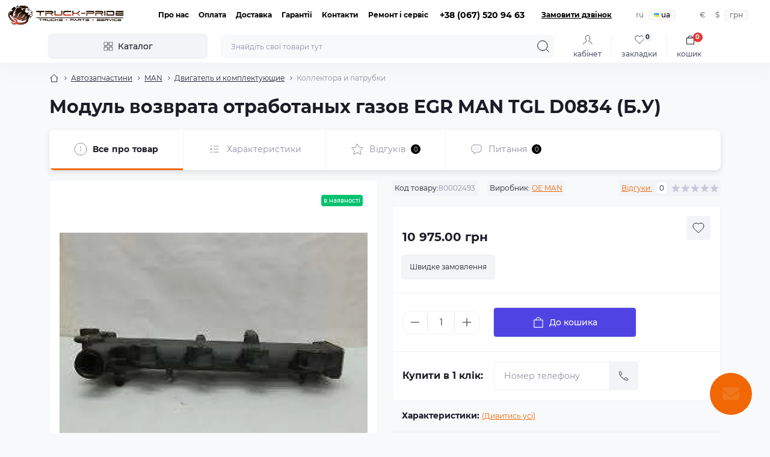

--- FILE ---
content_type: text/html; charset=utf-8
request_url: https://truck-pride.com.ua/modul-vozvrata-otrabotanyh-gazov-egr-man-tgl-d0834--bu--2008287
body_size: 28169
content:
<!DOCTYPE html>
<!--[if IE]><![endif]-->
<!--[if IE 8 ]><html dir="ltr" lang="uk" class="ie8"><![endif]-->
<!--[if IE 9 ]><html dir="ltr" lang="uk" class="ie9"><![endif]-->
<!--[if (gt IE 9)|!(IE)]><!-->
<html dir="ltr" lang="uk" class="body-product">
<!--<![endif]-->
<head>
<meta charset="UTF-8" />
<meta name="viewport" content="width=device-width, initial-scale=1.0">
<meta http-equiv="X-UA-Compatible" content="IE=edge">
<title>Модуль возврата отработаных газов EGR MAN TGL D0834 (Б.У)</title><meta property="og:title" content="Модуль возврата отработаных газов EGR MAN TGL D0834 (Б.У)-329518540" /><meta property="og:description" content="Модуль возврата отработаных газов EGR MAN TGL D0834 (Б.У)  купити в Україні" /><meta property="og:site_name" content="TRUCK-PRIDE.COM.UA" /><meta property="og:url" content="https://truck-pride.com.ua/modul-vozvrata-otrabotanyh-gazov-egr-man-tgl-d0834--bu--2008287" /><meta property="og:image" content="https://truck-pride.com.ua/image/catalog/products/8287_3991_s.jpg" /><meta property="og:image:type" content="image/jpeg" /><meta property="og:image:width" content="259" /><meta property="og:image:height" content="194" /><meta property="og:image:alt" content="Модуль возврата отработаных газов EGR MAN TGL D0834 (Б.У)" /><meta property="og:type" content="product" /><!-- Google Tag Manager -->
<script id="octGtm">(function(w,d,s,l,i){w[l]=w[l]||[];w[l].push({'gtm.start':
new Date().getTime(),event:'gtm.js'});var f=d.getElementsByTagName(s)[0],
j=d.createElement(s),dl=l!='dataLayer'?'&l='+l:'';j.async=true;j.src=
'https://www.googletagmanager.com/gtm.js?id='+i+dl;f.parentNode.insertBefore(j,f);
})(window,document,'script','dataLayer','GTM-NSMN56N');</script>
<!-- End Google Tag Manager --><base href="https://truck-pride.com.ua/" /><meta name="description" content="Модуль возврата отработаных газов EGR MAN TGL D0834 (Б.У)  купити в Україні" /><meta name="theme-color" content="rgb(255, 255, 255)"/><link href="min/cache/8d26c8c7cc2ddea2dbed4a8bbe577aec.css?20251006133741" rel="stylesheet" media="screen" /><link rel="preload" as="image" href="https://truck-pride.com.ua/image/cache/webp/catalog/products/8287_3991_s-700x600.webp"><link rel="preload" as="image" href="https://truck-pride.com.ua/image/catalog/logo.png"><script src="min/cache/de17e7ace412246b12700c7bdafa6619.js?20251006133741"></script>		<link rel="alternate" hreflang="ru-ru" href="https://truck-pride.com.ua/avtozapchasti/man-zapchasti/modul-vozvrata-otrabotanyh-gazov-egr-man-tgl-d0834--bu--1008287" />		<link rel="alternate" hreflang="x-default" href="https://truck-pride.com.ua/avtozapchastini/man-zapchastini/modul-vozvrata-otrabotanyh-gazov-egr-man-tgl-d0834--bu--2008287" />		<link rel="alternate" hreflang="uk-ua" href="https://truck-pride.com.ua/avtozapchastini/man-zapchastini/modul-vozvrata-otrabotanyh-gazov-egr-man-tgl-d0834--bu--2008287" /><link href="https://truck-pride.com.ua/modul-vozvrata-otrabotanyh-gazov-egr-man-tgl-d0834--bu--2008287" rel="canonical" /><link href="https://truck-pride.com.ua/image/catalog/icon.png" rel="icon" /><!-- Global site tag (gtag.js) - Google Analytics -->
<script async src="https://www.googletagmanager.com/gtag/js?id=G-M07F8241C8"></script>
<script id="octAnalytics">
	window.dataLayer = window.dataLayer || [];

	function gtag(){dataLayer.push(arguments);}

	gtag('js', new Date());

	gtag('config', 'G-M07F8241C8');</script><script>
    let octFonts = localStorage.getItem('octFonts');
    if (octFonts !== null) {
        var octHead  = document.getElementsByTagName('head')[0];
        var octLink  = document.createElement('link');
        octLink.rel  = 'stylesheet';
        octLink.type = 'text/css';
        octLink.href = location.protocol + '//' + location.host + '/catalog/view/theme/oct_showcase/stylesheet/oct-fonts.css';
        octLink.media = 'all';
        octHead.appendChild(octLink);
    }
</script>
</head>
<body><!-- Google Tag Manager (noscript) -->
<noscript><iframe src="https://www.googletagmanager.com/ns.html?id=GTM-NSMN56N" height="0" width="0" style="display:none;visibility:hidden"></iframe></noscript>
<!-- End Google Tag Manager (noscript) --><div id="sidebar" class="sidebar d-xl-none fade">
    <button type="button" class="sc-btn sc-btn-with-icon no-btn br-4 ms-auto sc-btn-close" data-sidebar="close" aria-label="Close">
        <span class="sc-btn-icon sc-btn-icon-close"></span>
    </button>
    <div class="sidebar-header py-2 ps-4 pe-2 fw-700 dark-text d-flex align-items-center">
        <span class="sidebar-header-text">Меню</span>
    </div>
    <div id="sc_sidebar_content" class="sidebar-inner"></div>
</div><nav id="top">
	<div class="container-fluid container-xxl d-flex align-items-center justify-content-between h-100">
        <div class="top-left d-flex align-items-center">                <div id="logo" class="d-flex align-items-center justify-content-center order-1 order-xl-0">                        <a href="https://truck-pride.com.ua/ua">
                            <img src="https://truck-pride.com.ua/image/catalog/logo.png" title="TRUCK-PRIDE.COM.UA" alt="TRUCK-PRIDE.COM.UA" class="img-fluid" width="120" height="40" />
                        </a>                </div>            <button id="mobile-menu-button" type="button" class="sc-btn sc-btn-with-icon no-btn br-4 sc-top-btn d-xl-none order-0 order-xl-1 ms-1 me-3" onclick="scSidebar('Меню', 'menu');" aria-label="Menu">
                <span class="sc-btn-icon sc-btn-icon-menu"></span>
            </button>
            <button id="mobile-search-button" type="button" class="sc-btn sc-btn-with-icon no-btn br-4 sc-top-btn d-md-none order-0 order-xl-1 me-3" onclick="scSidebar('Пошук', 'search');" aria-label="Search">
                <span class="sc-btn-icon sc-btn-icon-search"></span>
            </button>                <button id="mobile-locations-button" type="button" class="sc-btn sc-btn-with-icon no-btn br-4 sc-top-btn d-md-none order-2 me-3 ms-auto" onclick="scSidebar('Контакти та адреса', 'locations');" aria-label="Locations">
                    <span class="sc-btn-icon sc-btn-icon-location"></span>
                </button>
                <button type="button" class="sc-btn sc-btn-with-icon no-btn br-4 sc-top-btn d-md-none order-3" onclick="scSidebar('Меню', 'menu', 'account');" aria-label="Account">                <span class="sc-btn-icon sc-btn-icon-account"></span>
            </button>                <ul class="top-left-links list-unstyled fw-600 fsz-12 d-none d-xl-flex align-items-center">                    <li><a href="/pro-nas">Про нас</a></li>                    <li><a href="/payment">Оплата</a></li>                    <li><a href="/dostavka">Доставка</a></li>                    <li><a href="/warranty">Гарантії</a></li>                    <li><a href="/contact">Контакти</a></li>                    <li><a href="/remont-ta-servis">Ремонт і сервіс</a></li>                </ul>        </div>
        <div class="top-right d-none d-md-flex align-items-center pe-md-3">                <div class="sc-dropdown-box">
                    <div class="sc-dropdown-toggle fw-700 fsz-14">+38 (067) 520 94 63</div>
                    <div class="sc-dropdown">
                        <div class="sc-dropdown-inner br-4 p-3">                                <div class="sc-dropdown-inner-title d-flex align-items-center mb-2">
                                    <img src="catalog/view/theme/oct_showcase/img/sprite.svg#include--dropdown-shedule-icon" alt="" width="24" height="24">
                                    <span class="fw-500 dark-text ms-2">Час роботи:</span>
                                </div>
                                <ul class="list-unstyled fsz-14 light-text">                                        <li>Пн-Пт 8:00-17:00</li>                                        <li>Сб 8:00-15:00</li>                                </ul>                                <div class="sc-header-location-phones">
                                    <div class="sc-dropdown-inner-title d-flex align-items-center mt-3 mb-2">
                                        <img src="catalog/view/theme/oct_showcase/img/sprite.svg#include--dropdown-phones-icon" alt="" width="24" height="24">
                                        <span class="fw-500 dark-text ms-2">Зателефонуйте нам:</span>
                                    </div>
                                    <ul class="list-unstyled">                                            <li class="mb-1"><a href="tel:+380675209463" class="blue-link">+38 (067) 520 94 63</a></li>                                            <li class="mb-1"><a href="tel:+380505864088" class="blue-link">+38 (050) 586 40 88</a></li>                                            <li class="mb-1"><a href="tel:+380668180111" class="blue-link">+38 (066) 81 80 111</a></li>                                            <li class="mb-1"><a href="tel:+380974637070" class="blue-link">+38 (097) 463 70 70</a></li>                                            <li class="mb-1"><a href="tel:+380983180202" class="blue-link">+38 (098) 318 02 02</a></li>                                    </ul>
                                </div>                            <a href="https://truck-pride.com.ua/contact" class="sc-btn sc-btn-primary small br-4 w-100 mt-3">Перейти до контактів</a>
                        </div>
                    </div>
                </div>                    <span class="fsz-12 fw-600 popup-call-trigger" onclick="octPopupCallPhone();">Замовити дзвінок</span><div id="oct_desktop_language">
	<div id="language">
		<form action="https://truck-pride.com.ua/index.php?route=common/language/language" class="sc-switcher d-flex align-items-center p-2 br-12 ms-3 ms-xl-4" method="post" enctype="multipart/form-data" id="form-language">			<button type="button" class="br-4 fsz-12 d-flex align-items-center justify-content-center language-select" name="ru-ru" title="RU">ru
			</button>			<button type="button" class="br-4 fsz-12 d-flex align-items-center justify-content-center language-select active" name="uk-ua" title="UA">					<img src="catalog/language/uk-ua/uk-ua.png" alt="UA" title="UA" class="me-1" width="8" height="6" />ua
			</button>			<input type="hidden" name="code" value="" />
			<input type="hidden" name="redirect" value="eyJyb3V0ZSI6InByb2R1Y3RcL3Byb2R1Y3QiLCJ1cmwiOiImcHJvZHVjdF9pZD0yMTQ4NiZwYXRoPTEyNTJfMjg0XzI5Nl8zNTYiLCJwcm90b2NvbCI6IjEifQ==" />
		</form>
	</div>
</div>    <div id="oct_desktop_currency">
        <div id="currency" class="curency">
            <form action="https://truck-pride.com.ua/index.php?route=common/currency/currency" method="post" enctype="multipart/form-data" id="form-currency" class="sc-switcher d-flex align-items-center p-2 br-12 ms-3">                <button type="button" class="currency-select br-4 fsz-12" name="EUR">€                </button>                <button type="button" class="currency-select br-4 fsz-12" name="USD">$                </button>                <button type="button" class="currency-select br-4 fsz-12 active" name="UAH"> грн                </button>                <input type="hidden" name="code" value="" />
                <input type="hidden" name="redirect" value="https://truck-pride.com.ua/modul-vozvrata-otrabotanyh-gazov-egr-man-tgl-d0834--bu--2008287" />
            </form>
        </div>
    </div>        </div>
	</div>
</nav>
<header class="header py-2">
    <div class="container-fluid container-xl position-relative">
        <div class="row">
            <div class="col-md-3 d-none d-xl-flex">
                <button id="menuToggleButton" type="button" class="sc-btn sc-btn-secondary br-4 py-2 px-3 w-100 fsz-14">
                    <span class="sc-btn-icon sc-btn-icon-catalog"></span>
                    <span class="sc-btn-text">Каталог</span>
                </button>
            </div>
            <div class="col-12 col-xl-9">
                <div class="d-flex align-items-center header-search-box"><div class="header-search flex-grow-1 d-none d-md-block">
	<form id="search" class="position-relative">
	    <input id="input_search" type="text" name="search" value="" placeholder="Знайдіть свої товари тут" class="form-control br-8 py-2 px-3">
	    <button type="button" aria-label="Search" id="sc-search-button" class="sc-btn sc-btn-outline sc-btn-outline-secondary sc-btn-with-icon">
			<span class="sc-btn-icon sc-btn-icon-search"></span>
		</button>
		<div id="sc_livesearch_close" onclick="clearLiveSearch();" class="sc-livesearch-close d-flex align-items-center justify-content-center">
			<span></span>
		</div>
		<div id="sc_livesearch" class="sc-livesearch"></div>
	</form>
</div><script>
function clearLiveSearch() {
	$('#sc_livesearch_close').removeClass('visible');
    $('#overlay').removeClass('active');
	$('#overlay').removeClass('transparent');
	$('#sc_livesearch').removeClass('expanded');
	$('#sc_livesearch').html('');
	$('#input_search').val('').removeClass('active');
}

$(document).ready(function() {
	let timer, delay =500;

    $('#input_search').keyup(function(event) {
	    switch(event.keyCode) {
			case 37:
			case 39:
			case 38:
			case 40:
				return;
			case 27:
				clearLiveSearch();
				return;
		  }

	    clearTimeout(timer);

	    timer = setTimeout(function() {
	        let value = $('#search input[name=\'search\']').val();
			const overlay = document.getElementById('overlay');

			if (value.length >=2) {
				let key = encodeURIComponent(value);
				octsearch.search(key, 'desktop');
			} else if (value.length === 0) {
				clearLiveSearch();
			}

			overlay.addEventListener('click', (e) => {
				const target = e.target;

				target.classList.remove('active');

				clearLiveSearch();
			});

	    }, delay );
	});
});

var octsearch = {
	'search': function(key, type) {
		$.ajax({
			url: 'index.php?route=octemplates/module/oct_live_search',
			type: 'post',
			data: 'key=' + key,
			dataType: 'html',
			cache: false,
			success: function(data) {
				$('#sc_livesearch').html(data).addClass('expanded');

				if(data = data.match(/livesearch/g)) {
					$('#sc_livesearch_close').addClass('visible');
	                $('#input_search, #overlay').addClass('active');
                    $('#overlay').addClass('transparent');

				} else {
					$('#sc_livesearch_close').removeClass('visible');
	                $('#input_search, #overlay').removeClass('active');
                    $('#overlay').removeClass('transparent');
				}
			}
		});
	}
}
</script>
                    <div class="header-buttons d-flex justify-content-between justify-content-md-end align-items-center pe-md-3">
                        <button type="button" class="sc-btn sc-btn-with-icon no-btn d-flex flex-column justify-content-between align-items-center d-md-none header-buttons-catalog align-self-stretch" onclick="scSidebar('Меню', 'menu', 'menu');">
                            <svg width="17" height="16" viewBox="0 0 17 16" fill="none" xmlns="http://www.w3.org/2000/svg">
                                <g clip-path="url(#clip0_2678_3096)">
                                    <path d="M6.0999 0.399994H2.0999C1.43716 0.399994 0.899902 0.937252 0.899902 1.59999V5.59999C0.899902 6.26274 1.43716 6.79999 2.0999 6.79999H6.0999C6.76264 6.79999 7.2999 6.26274 7.2999 5.59999V1.59999C7.2999 0.937252 6.76264 0.399994 6.0999 0.399994Z" stroke="#1C1C28"/>
                                    <path d="M14.9002 0.399994H10.9002C10.2375 0.399994 9.7002 0.937252 9.7002 1.59999V5.59999C9.7002 6.26274 10.2375 6.79999 10.9002 6.79999H14.9002C15.5629 6.79999 16.1002 6.26274 16.1002 5.59999V1.59999C16.1002 0.937252 15.5629 0.399994 14.9002 0.399994Z" stroke="#1C1C28"/>
                                    <path d="M14.9002 9.20001H10.9002C10.2375 9.20001 9.7002 9.73727 9.7002 10.4V14.4C9.7002 15.0628 10.2375 15.6 10.9002 15.6H14.9002C15.5629 15.6 16.1002 15.0628 16.1002 14.4V10.4C16.1002 9.73727 15.5629 9.20001 14.9002 9.20001Z" stroke="#1C1C28"/>
                                    <path d="M6.0999 9.20001H2.0999C1.43716 9.20001 0.899902 9.73727 0.899902 10.4V14.4C0.899902 15.0628 1.43716 15.6 2.0999 15.6H6.0999C6.76264 15.6 7.2999 15.0628 7.2999 14.4V10.4C7.2999 9.73727 6.76264 9.20001 6.0999 9.20001Z" stroke="#1C1C28"/>
                                </g>
                                <defs>
                                    <clipPath id="clip0_2678_3096">
                                    <rect width="16" height="16" fill="white" transform="translate(0.5)"/>
                                    </clipPath>
                                </defs>
                            </svg>
                            <span class="text-lowercase">Каталог</span>
                        </button>                                <button type="button" onclick="octPopupLogin();" class="sc-btn sc-btn-with-icon no-btn header-buttons-account d-none d-md-flex flex-column justify-content-between fsz-12 align-items-center align-self-stretch">
                                    <span class="sc-btn-icon sc-btn-icon-account"></span>
                                    <span class="text-lowercase">Кабінет</span>
                                </button>                        <a href="https://truck-pride.com.ua/comapre" data-compare-text="До порівняння" data-compare-text-in="У порівнянні" class="sc-btn sc-btn-with-icon no-btn header-buttons-compare d-flex flex-column justify-content-between fsz-12 align-items-center align-self-stretch">
                            <svg viewBox="0 0 16 16" width="16" height="16">
                                <use href="catalog/view/theme/oct_showcase/img/sprite.svg#include--header-btns-compare"></use>
                            </svg>
                            <span class="text-lowercase">Порівняти</span>
                            <span class="header-buttons-cart-quantity px-1">0</span>
                        </a>
                        <a href="https://truck-pride.com.ua/account_wishlist" data-wishlist-text="В закладки" data-wishlist-text-in="У закладках" class="sc-btn sc-btn-with-icon no-btn d-flex flex-column justify-content-between header-buttons-wishlist fsz-12 align-items-center align-self-stretch">
                            <svg viewBox="0 0 16 16" width="16" height="16">
                                <use href="catalog/view/theme/oct_showcase/img/sprite.svg#include--header-btns-wishlist"></use>
                            </svg>
                            <span class="text-lowercase">Закладки</span>
                            <span class="header-buttons-cart-quantity px-1">0</span>
                        </a><button title="Кошик" id="cart" class="sc-btn sc-btn-with-icon no-btn d-flex flex-column justify-content-between header-buttons-cart fsz-12 align-items-center align-self-stretch" type="button" onclick="octPopupCart();">    <svg fill="none" width="16" height="16" viewBox="0 0 16 22" xmlns="http://www.w3.org/2000/svg">
        <path stroke="#1C1C28" stroke-width="1.4" stroke-linecap="round" stroke-linejoin="round" d="M1.833 7.041h16.333v14H1.833zm3.5 0a4.667 4.667 0 019.334 0"/>
    </svg>
    <span class="text-lowercase">Кошик</span>
    <span class="header-buttons-cart-quantity px-1">0</span>
</button>
<span class="d-none" data-cart-text="До кошика" data-cart-text-in="У кошику"></span>
                    </div>                        <div id="sc_sidebar_locations_inner" class="d-none">
                            <div id="sc_sidebar_locations" class="d-none sidebar-locations p-3">
                                <div class="sc-location content-block active fsz-12">
                                    <div class="d-flex align-items-center">
                                        <div class="sc-location-address fw-700 dark-text pe-4 fsz-14">&lt;strong&gt;Авторозборка, СТО &quot;Truck-Pride&quot;:&lt;/strong&gt; Україна, Кіровоградська область, місто Олександрія, вул.Коваленко, 33</div>                                    </div>                                        <div class="sc-location-collapsed">                                                <div class="sc-location-phones mb-3">
                                                    <span class="sidebar-main-menu-item-title fw-600 dark-text">Телефони:</span>                                                        <a href="tel:+380675209463" class="blue-link fw-500">+38 (067) 520 94 63</a>                                                        <a href="tel:+380505864088" class="blue-link fw-500">+38 (050) 586 40 88</a>                                                        <a href="tel:+380668180111" class="blue-link fw-500">+38 (066) 81 80 111</a>                                                        <a href="tel:+380974637070" class="blue-link fw-500">+38 (097) 463 70 70</a>                                                        <a href="tel:+380983180202" class="blue-link fw-500">+38 (098) 318 02 02</a>                                                </div>                                                <div class="sc-location-shedule mb-3">
                                                    <div class="sidebar-main-menu-item-title fw-600 dark-text mb-2">Час роботи:</div>                                                        <span>Пн-Пт 8:00-17:00</span><br>                                                        <span>Сб 8:00-15:00</span><br>                                                </div>                                                <div class="sc-location-map">
                                                    <div class="sidebar-main-menu-item-title fw-600 mb-3 dark-text">Схема проїзду:</div>
                                                    <div id="oct-contact-map" class="not_in"></div>
                                                </div>
                                                <script>
                                                    if (window.innerWidth < 768) {
                                                        $('#mobile-locations-button').on('click', function() {
                            						    	octShowMap('<iframe src="https://www.google.com/maps/embed?pb=!1m14!1m8!1m3!1d2448.7834686819656!2d33.09153648347284!3d48.64927278243078!3m2!1i1024!2i768!4f13.1!3m3!1m2!1s0x40da77d7f5f6ecf9%3A0x1f47438e623b8e95!2z0JDQstGC0L7RgNCw0LfQsdC-0YDQutCwLCDQodCi0J4gIlRydWNrLVByaWRlIg!5e1!3m2!1sru!2sua!4v1680615236599!5m2!1sru!2sua" width="600" height="450" style="border:0;" allowfullscreen="" loading="lazy" referrerpolicy="no-referrer-when-downgrade"></iframe>', '#oct-contact-map');
                            							});
                                                    }
                        					    </script>                                        </div>                                </div>                                <script>
                                    window.addEventListener('DOMContentLoaded', () => {
                                        toggleActiveClass('.sc-location');
                                    });
                                </script>
                            </div>
                        </div>                </div>
            </div>
        </div>    <div class="sc-megamenu d-none d-xl-block">
        <nav>
            <ul class="sc-megamenu-list list-unstyled py-2">                <li class="sc-megamenu-list-item d-flex align-items-center justify-content-between">
                    <a href="/avtozapchastini" class="d-flex align-items-center flex-grow-1">                            <img src="https://truck-pride.com.ua/image/cache/webp/catalog/menu/squared-menu-100-32x32.webp" alt="Автозапчастини" width="32" height="32">                        <span class="fsz-14 ps-3">Автозапчастини</span>
                    </a>                        <span class="sc-btn sc-btn-with-icon br-4 no-btn d-flex align-items-center justify-content-center">
                            <span class="sc-btn-icon sc-btn-icon-chevron"></span>
                        </span>                    <div class="sc-megamenu-child sc-megamenu-child-narrow">                        <ul class="list-unstyled">                            <li class="fsz-14 fw-500 d-flex align-items-center justify-content-between">
                                <a class="flex-grow-1" href="https://truck-pride.com.ua/avtozapchastini/man-zapchastini">MAN</a>                                <span class="sc-btn sc-btn-with-icon br-4 no-btn d-flex align-items-center justify-content-center">
                                    <span class="sc-btn-icon sc-btn-icon-chevron"></span>
                                </span>                                <div class="sc-megamenu-child sc-megamenu-child-narrow">
                                    <ul class="list-unstyled">                                        <li class="fsz-14 fw-500 d-flex align-items-center justify-content-between">
                                            <a class="flex-grow-1" href="https://truck-pride.com.ua/index.php?route=product/category&amp;path=426">Бампера, подножки, крылья, пластик и комлектующие</a>                                            <span class="sc-btn sc-btn-with-icon br-4 no-btn d-flex align-items-center justify-content-center">
                                                <span class="sc-btn-icon sc-btn-icon-chevron"></span>
                                            </span>                                            <div class="sc-megamenu-child sc-megamenu-child-narrow">
                                                <ul class="list-unstyled">                                                    <li class="fsz-14 fw-500 d-flex align-items-center justify-content-start">
                                                        <a class="flex-grow-1" href="https://truck-pride.com.ua/index.php?route=product/category&amp;path=1154">Бампер и комплектующие</span></a>
                                                    </li>                                                    <li class="fsz-14 fw-500 d-flex align-items-center justify-content-start">
                                                        <a class="flex-grow-1" href="https://truck-pride.com.ua/index.php?route=product/category&amp;path=1285">Боковой отбойник</span></a>
                                                    </li>                                                    <li class="fsz-14 fw-500 d-flex align-items-center justify-content-start">
                                                        <a class="flex-grow-1" href="https://truck-pride.com.ua/index.php?route=product/category&amp;path=427">Крыло и комплектующие</span></a>
                                                    </li>                                                    <li class="fsz-14 fw-500 d-flex align-items-center justify-content-start">
                                                        <a class="flex-grow-1" href="https://truck-pride.com.ua/index.php?route=product/category&amp;path=1280">Пластик разное</span></a>
                                                    </li>                                                    <li class="fsz-14 fw-500 d-flex align-items-center justify-content-start">
                                                        <a class="flex-grow-1" href="https://truck-pride.com.ua/index.php?route=product/category&amp;path=433">Подножка и комплектующие</span></a>
                                                    </li>                                                </ul>
                                            </div>                                        </li>                                        <li class="fsz-14 fw-500 d-flex align-items-center justify-content-between">
                                            <a class="flex-grow-1" href="https://truck-pride.com.ua/index.php?route=product/category&amp;path=465">Выхлопная система и комплектующие</a>                                            <span class="sc-btn sc-btn-with-icon br-4 no-btn d-flex align-items-center justify-content-center">
                                                <span class="sc-btn-icon sc-btn-icon-chevron"></span>
                                            </span>                                            <div class="sc-megamenu-child sc-megamenu-child-narrow">
                                                <ul class="list-unstyled">                                                    <li class="fsz-14 fw-500 d-flex align-items-center justify-content-start">
                                                        <a class="flex-grow-1" href="https://truck-pride.com.ua/index.php?route=product/category&amp;path=466">Глушитель выпускной системы</span></a>
                                                    </li>                                                    <li class="fsz-14 fw-500 d-flex align-items-center justify-content-start">
                                                        <a class="flex-grow-1" href="https://truck-pride.com.ua/index.php?route=product/category&amp;path=467">Гофра глушителя</span></a>
                                                    </li>                                                    <li class="fsz-14 fw-500 d-flex align-items-center justify-content-start">
                                                        <a class="flex-grow-1" href="https://truck-pride.com.ua/index.php?route=product/category&amp;path=1281">Катализатор</span></a>
                                                    </li>                                                    <li class="fsz-14 fw-500 d-flex align-items-center justify-content-start">
                                                        <a class="flex-grow-1" href="https://truck-pride.com.ua/index.php?route=product/category&amp;path=469">Комплектующие</span></a>
                                                    </li>                                                    <li class="fsz-14 fw-500 d-flex align-items-center justify-content-start">
                                                        <a class="flex-grow-1" href="https://truck-pride.com.ua/index.php?route=product/category&amp;path=468">Труба выхлопная</span></a>
                                                    </li>                                                </ul>
                                            </div>                                        </li>                                        <li class="fsz-14 fw-500 d-flex align-items-center justify-content-between">
                                            <a class="flex-grow-1" href="https://truck-pride.com.ua/index.php?route=product/category&amp;path=436">Гидравлическая система</a>                                            <span class="sc-btn sc-btn-with-icon br-4 no-btn d-flex align-items-center justify-content-center">
                                                <span class="sc-btn-icon sc-btn-icon-chevron"></span>
                                            </span>                                            <div class="sc-megamenu-child sc-megamenu-child-narrow">
                                                <ul class="list-unstyled">                                                    <li class="fsz-14 fw-500 d-flex align-items-center justify-content-start">
                                                        <a class="flex-grow-1" href="https://truck-pride.com.ua/index.php?route=product/category&amp;path=437">Комплектующие</span></a>
                                                    </li>                                                    <li class="fsz-14 fw-500 d-flex align-items-center justify-content-start">
                                                        <a class="flex-grow-1" href="https://truck-pride.com.ua/index.php?route=product/category&amp;path=439">Моторчик подъема кабины</span></a>
                                                    </li>                                                    <li class="fsz-14 fw-500 d-flex align-items-center justify-content-start">
                                                        <a class="flex-grow-1" href="https://truck-pride.com.ua/index.php?route=product/category&amp;path=440">Насос подъема кабины</span></a>
                                                    </li>                                                    <li class="fsz-14 fw-500 d-flex align-items-center justify-content-start">
                                                        <a class="flex-grow-1" href="https://truck-pride.com.ua/index.php?route=product/category&amp;path=438">Цилиндр подъема кабины</span></a>
                                                    </li>                                                    <li class="fsz-14 fw-500 d-flex align-items-center justify-content-start">
                                                        <a class="flex-grow-1" href="https://truck-pride.com.ua/index.php?route=product/category&amp;path=441">Шланг подъема кабины</span></a>
                                                    </li>                                                </ul>
                                            </div>                                        </li>                                        <li class="fsz-14 fw-500 d-flex align-items-center justify-content-between">
                                            <a class="flex-grow-1" href="https://truck-pride.com.ua/index.php?route=product/category&amp;path=296">Двигатель и комплектующие</a>                                            <span class="sc-btn sc-btn-with-icon br-4 no-btn d-flex align-items-center justify-content-center">
                                                <span class="sc-btn-icon sc-btn-icon-chevron"></span>
                                            </span>                                            <div class="sc-megamenu-child sc-megamenu-child-narrow">
                                                <ul class="list-unstyled">                                                    <li class="fsz-14 fw-500 d-flex align-items-center justify-content-start">
                                                        <a class="flex-grow-1" href="https://truck-pride.com.ua/index.php?route=product/category&amp;path=327">Блок цилиндров и навесное</span></a>
                                                    </li>                                                    <li class="fsz-14 fw-500 d-flex align-items-center justify-content-start">
                                                        <a class="flex-grow-1" href="https://truck-pride.com.ua/index.php?route=product/category&amp;path=298">ГБЦ и комплектующие</span></a>
                                                    </li>                                                    <li class="fsz-14 fw-500 d-flex align-items-center justify-content-start">
                                                        <a class="flex-grow-1" href="https://truck-pride.com.ua/index.php?route=product/category&amp;path=357">Двигатель в сборе</span></a>
                                                    </li>                                                    <li class="fsz-14 fw-500 d-flex align-items-center justify-content-start">
                                                        <a class="flex-grow-1" href="https://truck-pride.com.ua/index.php?route=product/category&amp;path=356">Коллектора и патрубки</span></a>
                                                    </li>                                                    <li class="fsz-14 fw-500 d-flex align-items-center justify-content-start">
                                                        <a class="flex-grow-1" href="https://truck-pride.com.ua/index.php?route=product/category&amp;path=352">Компрессор воздушный и комплектующие</span></a>
                                                    </li>                                                    <li class="fsz-14 fw-500 d-flex align-items-center justify-content-start">
                                                        <a class="flex-grow-1" href="https://truck-pride.com.ua/index.php?route=product/category&amp;path=360">Компрессор кондиционера и комплектующие</span></a>
                                                    </li>                                                    <li class="fsz-14 fw-500 d-flex align-items-center justify-content-start">
                                                        <a class="flex-grow-1" href="https://truck-pride.com.ua/index.php?route=product/category&amp;path=358">Маховик и комплектующие</span></a>
                                                    </li>                                                    <li class="fsz-14 fw-500 d-flex align-items-center justify-content-start">
                                                        <a class="flex-grow-1" href="https://truck-pride.com.ua/index.php?route=product/category&amp;path=359">Насос гидроусилителя</span></a>
                                                    </li>                                                    <li class="fsz-14 fw-500 d-flex align-items-center justify-content-start">
                                                        <a class="flex-grow-1" href="https://truck-pride.com.ua/index.php?route=product/category&amp;path=305">Прокладки</span></a>
                                                    </li>                                                    <li class="fsz-14 fw-500 d-flex align-items-center justify-content-start">
                                                        <a class="flex-grow-1" href="https://truck-pride.com.ua/index.php?route=product/category&amp;path=297">Разное</span></a>
                                                    </li>                                                    <li class="fsz-14 fw-500 d-flex align-items-center justify-content-start">
                                                        <a class="flex-grow-1" href="https://truck-pride.com.ua/index.php?route=product/category&amp;path=301">Распредвал и комплектующие</span></a>
                                                    </li>                                                    <li class="fsz-14 fw-500 d-flex align-items-center justify-content-start">
                                                        <a class="flex-grow-1" href="https://truck-pride.com.ua/index.php?route=product/category&amp;path=320">Ремни, натяжители и комплектующие</span></a>
                                                    </li>                                                    <li class="fsz-14 fw-500 d-flex align-items-center justify-content-start">
                                                        <a class="flex-grow-1" href="https://truck-pride.com.ua/index.php?route=product/category&amp;path=306">Сальники и уплотнения</span></a>
                                                    </li>                                                    <li class="fsz-14 fw-500 d-flex align-items-center justify-content-start">
                                                        <a class="flex-grow-1" href="https://truck-pride.com.ua/index.php?route=product/category&amp;path=316">Система охлаждения</span></a>
                                                    </li>                                                    <li class="fsz-14 fw-500 d-flex align-items-center justify-content-start">
                                                        <a class="flex-grow-1" href="https://truck-pride.com.ua/index.php?route=product/category&amp;path=342">Система подачи топлива</span></a>
                                                    </li>                                                    <li class="fsz-14 fw-500 d-flex align-items-center justify-content-start">
                                                        <a class="flex-grow-1" href="https://truck-pride.com.ua/index.php?route=product/category&amp;path=324">Система смазки</span></a>
                                                    </li>                                                    <li class="fsz-14 fw-500 d-flex align-items-center justify-content-start">
                                                        <a class="flex-grow-1" href="https://truck-pride.com.ua/index.php?route=product/category&amp;path=323">Турбокомпрессор</span></a>
                                                    </li>                                                    <li class="fsz-14 fw-500 d-flex align-items-center justify-content-start">
                                                        <a class="flex-grow-1" href="https://truck-pride.com.ua/index.php?route=product/category&amp;path=315">Шестерни</span></a>
                                                    </li>                                                    <li class="fsz-14 fw-500 d-flex align-items-center justify-content-start">
                                                        <a class="flex-grow-1" href="https://truck-pride.com.ua/index.php?route=product/category&amp;path=307">Электрооборудование двигателя</span></a>
                                                    </li>                                                </ul>
                                            </div>                                        </li>                                        <li class="fsz-14 fw-500 d-flex align-items-center justify-content-between">
                                            <a class="flex-grow-1" href="https://truck-pride.com.ua/index.php?route=product/category&amp;path=442">Диск колесный и комплектующие</a>                                        </li>                                        <li class="fsz-14 fw-500 d-flex align-items-center justify-content-between">
                                            <a class="flex-grow-1" href="https://truck-pride.com.ua/index.php?route=product/category&amp;path=295">Диски колесные</a>                                        </li>                                        <li class="fsz-14 fw-500 d-flex align-items-center justify-content-between">
                                            <a class="flex-grow-1" href="https://truck-pride.com.ua/index.php?route=product/category&amp;path=408">Задний мост и комплектующие</a>                                            <span class="sc-btn sc-btn-with-icon br-4 no-btn d-flex align-items-center justify-content-center">
                                                <span class="sc-btn-icon sc-btn-icon-chevron"></span>
                                            </span>                                            <div class="sc-megamenu-child sc-megamenu-child-narrow">
                                                <ul class="list-unstyled">                                                    <li class="fsz-14 fw-500 d-flex align-items-center justify-content-start">
                                                        <a class="flex-grow-1" href="https://truck-pride.com.ua/index.php?route=product/category&amp;path=418">Задний мост</span></a>
                                                    </li>                                                    <li class="fsz-14 fw-500 d-flex align-items-center justify-content-start">
                                                        <a class="flex-grow-1" href="https://truck-pride.com.ua/index.php?route=product/category&amp;path=420">Комплектующие</span></a>
                                                    </li>                                                    <li class="fsz-14 fw-500 d-flex align-items-center justify-content-start">
                                                        <a class="flex-grow-1" href="https://truck-pride.com.ua/index.php?route=product/category&amp;path=415">Полуось</span></a>
                                                    </li>                                                    <li class="fsz-14 fw-500 d-flex align-items-center justify-content-start">
                                                        <a class="flex-grow-1" href="https://truck-pride.com.ua/index.php?route=product/category&amp;path=416">Редуктор и комплектующие</span></a>
                                                    </li>                                                    <li class="fsz-14 fw-500 d-flex align-items-center justify-content-start">
                                                        <a class="flex-grow-1" href="https://truck-pride.com.ua/index.php?route=product/category&amp;path=417">Сальник и уплотнение</span></a>
                                                    </li>                                                    <li class="fsz-14 fw-500 d-flex align-items-center justify-content-start">
                                                        <a class="flex-grow-1" href="https://truck-pride.com.ua/index.php?route=product/category&amp;path=409">Ступица и комплектующие</span></a>
                                                    </li>                                                    <li class="fsz-14 fw-500 d-flex align-items-center justify-content-start">
                                                        <a class="flex-grow-1" href="https://truck-pride.com.ua/index.php?route=product/category&amp;path=1153">Тормозная система</span></a>
                                                    </li>                                                    <li class="fsz-14 fw-500 d-flex align-items-center justify-content-start">
                                                        <a class="flex-grow-1" href="https://truck-pride.com.ua/index.php?route=product/category&amp;path=419">Тормозные валы, трещетки и комплектующие</span></a>
                                                    </li>                                                </ul>
                                            </div>                                        </li>                                        <li class="fsz-14 fw-500 d-flex align-items-center justify-content-between">
                                            <a class="flex-grow-1" href="https://truck-pride.com.ua/index.php?route=product/category&amp;path=361">Кабина и комплектующие</a>                                            <span class="sc-btn sc-btn-with-icon br-4 no-btn d-flex align-items-center justify-content-center">
                                                <span class="sc-btn-icon sc-btn-icon-chevron"></span>
                                            </span>                                            <div class="sc-megamenu-child sc-megamenu-child-narrow">
                                                <ul class="list-unstyled">                                                    <li class="fsz-14 fw-500 d-flex align-items-center justify-content-start">
                                                        <a class="flex-grow-1" href="https://truck-pride.com.ua/index.php?route=product/category&amp;path=392">Бачок омывателя и комплектующие</span></a>
                                                    </li>                                                    <li class="fsz-14 fw-500 d-flex align-items-center justify-content-start">
                                                        <a class="flex-grow-1" href="https://truck-pride.com.ua/index.php?route=product/category&amp;path=371">Внутренний пластик</span></a>
                                                    </li>                                                    <li class="fsz-14 fw-500 d-flex align-items-center justify-content-start">
                                                        <a class="flex-grow-1" href="https://truck-pride.com.ua/index.php?route=product/category&amp;path=372">Двери и комплектующие</span></a>
                                                    </li>                                                    <li class="fsz-14 fw-500 d-flex align-items-center justify-content-start">
                                                        <a class="flex-grow-1" href="https://truck-pride.com.ua/index.php?route=product/category&amp;path=381">Зеркало, крепление зеркала и комплектующие</span></a>
                                                    </li>                                                    <li class="fsz-14 fw-500 d-flex align-items-center justify-content-start">
                                                        <a class="flex-grow-1" href="https://truck-pride.com.ua/index.php?route=product/category&amp;path=376">Наружный обвес кабины и комплектующие</span></a>
                                                    </li>                                                    <li class="fsz-14 fw-500 d-flex align-items-center justify-content-start">
                                                        <a class="flex-grow-1" href="https://truck-pride.com.ua/index.php?route=product/category&amp;path=383">Обогрев, вентиляция и комплектующие</span></a>
                                                    </li>                                                    <li class="fsz-14 fw-500 d-flex align-items-center justify-content-start">
                                                        <a class="flex-grow-1" href="https://truck-pride.com.ua/index.php?route=product/category&amp;path=1289">Обшивка кабины</span></a>
                                                    </li>                                                    <li class="fsz-14 fw-500 d-flex align-items-center justify-content-start">
                                                        <a class="flex-grow-1" href="https://truck-pride.com.ua/index.php?route=product/category&amp;path=395">Освещение салона</span></a>
                                                    </li>                                                    <li class="fsz-14 fw-500 d-flex align-items-center justify-content-start">
                                                        <a class="flex-grow-1" href="https://truck-pride.com.ua/index.php?route=product/category&amp;path=394">Педальный узел</span></a>
                                                    </li>                                                    <li class="fsz-14 fw-500 d-flex align-items-center justify-content-start">
                                                        <a class="flex-grow-1" href="https://truck-pride.com.ua/index.php?route=product/category&amp;path=391">Разное</span></a>
                                                    </li>                                                    <li class="fsz-14 fw-500 d-flex align-items-center justify-content-start">
                                                        <a class="flex-grow-1" href="https://truck-pride.com.ua/index.php?route=product/category&amp;path=390">Ручки и комлектующие</span></a>
                                                    </li>                                                    <li class="fsz-14 fw-500 d-flex align-items-center justify-content-start">
                                                        <a class="flex-grow-1" href="https://truck-pride.com.ua/index.php?route=product/category&amp;path=393">Сидение, лежаки и комплектующие</span></a>
                                                    </li>                                                    <li class="fsz-14 fw-500 d-flex align-items-center justify-content-start">
                                                        <a class="flex-grow-1" href="https://truck-pride.com.ua/index.php?route=product/category&amp;path=380">Спойлер, солнцезащитный козырек и комплектующие</span></a>
                                                    </li>                                                    <li class="fsz-14 fw-500 d-flex align-items-center justify-content-start">
                                                        <a class="flex-grow-1" href="https://truck-pride.com.ua/index.php?route=product/category&amp;path=370">Стекло лобовое и комплектующие</span></a>
                                                    </li>                                                    <li class="fsz-14 fw-500 d-flex align-items-center justify-content-start">
                                                        <a class="flex-grow-1" href="https://truck-pride.com.ua/index.php?route=product/category&amp;path=382">Трапеция дворников и комплектующие</span></a>
                                                    </li>                                                    <li class="fsz-14 fw-500 d-flex align-items-center justify-content-start">
                                                        <a class="flex-grow-1" href="https://truck-pride.com.ua/index.php?route=product/category&amp;path=362">Электрооборудование и комплектующие</span></a>
                                                    </li>                                                </ul>
                                            </div>                                        </li>                                        <li class="fsz-14 fw-500 d-flex align-items-center justify-content-between">
                                            <a class="flex-grow-1" href="https://truck-pride.com.ua/index.php?route=product/category&amp;path=443">Карданный вал и комплектующие</a>                                            <span class="sc-btn sc-btn-with-icon br-4 no-btn d-flex align-items-center justify-content-center">
                                                <span class="sc-btn-icon sc-btn-icon-chevron"></span>
                                            </span>                                            <div class="sc-megamenu-child sc-megamenu-child-narrow">
                                                <ul class="list-unstyled">                                                    <li class="fsz-14 fw-500 d-flex align-items-center justify-content-start">
                                                        <a class="flex-grow-1" href="https://truck-pride.com.ua/index.php?route=product/category&amp;path=444">Карданный вал</span></a>
                                                    </li>                                                    <li class="fsz-14 fw-500 d-flex align-items-center justify-content-start">
                                                        <a class="flex-grow-1" href="https://truck-pride.com.ua/index.php?route=product/category&amp;path=447">Комплектующие</span></a>
                                                    </li>                                                    <li class="fsz-14 fw-500 d-flex align-items-center justify-content-start">
                                                        <a class="flex-grow-1" href="https://truck-pride.com.ua/index.php?route=product/category&amp;path=445">Крестовина карданного вала</span></a>
                                                    </li>                                                    <li class="fsz-14 fw-500 d-flex align-items-center justify-content-start">
                                                        <a class="flex-grow-1" href="https://truck-pride.com.ua/index.php?route=product/category&amp;path=446">Подвесной подшипник</span></a>
                                                    </li>                                                </ul>
                                            </div>                                        </li>                                        <li class="fsz-14 fw-500 d-flex align-items-center justify-content-between">
                                            <a class="flex-grow-1" href="https://truck-pride.com.ua/index.php?route=product/category&amp;path=540">Кулиса КПП и комплектующие</a>                                            <span class="sc-btn sc-btn-with-icon br-4 no-btn d-flex align-items-center justify-content-center">
                                                <span class="sc-btn-icon sc-btn-icon-chevron"></span>
                                            </span>                                            <div class="sc-megamenu-child sc-megamenu-child-narrow">
                                                <ul class="list-unstyled">                                                    <li class="fsz-14 fw-500 d-flex align-items-center justify-content-start">
                                                        <a class="flex-grow-1" href="https://truck-pride.com.ua/index.php?route=product/category&amp;path=544">Гофра и комплектующие</span></a>
                                                    </li>                                                    <li class="fsz-14 fw-500 d-flex align-items-center justify-content-start">
                                                        <a class="flex-grow-1" href="https://truck-pride.com.ua/index.php?route=product/category&amp;path=541">Кулиса</span></a>
                                                    </li>                                                    <li class="fsz-14 fw-500 d-flex align-items-center justify-content-start">
                                                        <a class="flex-grow-1" href="https://truck-pride.com.ua/index.php?route=product/category&amp;path=546">Наконечники кулисы</span></a>
                                                    </li>                                                    <li class="fsz-14 fw-500 d-flex align-items-center justify-content-start">
                                                        <a class="flex-grow-1" href="https://truck-pride.com.ua/index.php?route=product/category&amp;path=543">Ремкомплект</span></a>
                                                    </li>                                                    <li class="fsz-14 fw-500 d-flex align-items-center justify-content-start">
                                                        <a class="flex-grow-1" href="https://truck-pride.com.ua/index.php?route=product/category&amp;path=545">Ручка и комплектующие</span></a>
                                                    </li>                                                    <li class="fsz-14 fw-500 d-flex align-items-center justify-content-start">
                                                        <a class="flex-grow-1" href="https://truck-pride.com.ua/index.php?route=product/category&amp;path=542">Трубопровод</span></a>
                                                    </li>                                                </ul>
                                            </div>                                        </li>                                        <li class="fsz-14 fw-500 d-flex align-items-center justify-content-between">
                                            <a class="flex-grow-1" href="https://truck-pride.com.ua/index.php?route=product/category&amp;path=421">Оптика и комплектующие</a>                                            <span class="sc-btn sc-btn-with-icon br-4 no-btn d-flex align-items-center justify-content-center">
                                                <span class="sc-btn-icon sc-btn-icon-chevron"></span>
                                            </span>                                            <div class="sc-megamenu-child sc-megamenu-child-narrow">
                                                <ul class="list-unstyled">                                                    <li class="fsz-14 fw-500 d-flex align-items-center justify-content-start">
                                                        <a class="flex-grow-1" href="https://truck-pride.com.ua/index.php?route=product/category&amp;path=423">Лампочки</span></a>
                                                    </li>                                                    <li class="fsz-14 fw-500 d-flex align-items-center justify-content-start">
                                                        <a class="flex-grow-1" href="https://truck-pride.com.ua/index.php?route=product/category&amp;path=425">Противотуманки, поворотники, повторители и комплектующие</span></a>
                                                    </li>                                                    <li class="fsz-14 fw-500 d-flex align-items-center justify-content-start">
                                                        <a class="flex-grow-1" href="https://truck-pride.com.ua/index.php?route=product/category&amp;path=422">Фара основная и комплектующие</span></a>
                                                    </li>                                                    <li class="fsz-14 fw-500 d-flex align-items-center justify-content-start">
                                                        <a class="flex-grow-1" href="https://truck-pride.com.ua/index.php?route=product/category&amp;path=424">Фонарь задний и комплектующие</span></a>
                                                    </li>                                                </ul>
                                            </div>                                        </li>                                        <li class="fsz-14 fw-500 d-flex align-items-center justify-content-between">
                                            <a class="flex-grow-1" href="https://truck-pride.com.ua/index.php?route=product/category&amp;path=396">Передний мост и комплектующие</a>                                            <span class="sc-btn sc-btn-with-icon br-4 no-btn d-flex align-items-center justify-content-center">
                                                <span class="sc-btn-icon sc-btn-icon-chevron"></span>
                                            </span>                                            <div class="sc-megamenu-child sc-megamenu-child-narrow">
                                                <ul class="list-unstyled">                                                    <li class="fsz-14 fw-500 d-flex align-items-center justify-content-start">
                                                        <a class="flex-grow-1" href="https://truck-pride.com.ua/index.php?route=product/category&amp;path=397">Балка</span></a>
                                                    </li>                                                    <li class="fsz-14 fw-500 d-flex align-items-center justify-content-start">
                                                        <a class="flex-grow-1" href="https://truck-pride.com.ua/index.php?route=product/category&amp;path=407">Ремкомплекты шкворня  и комплектующие</span></a>
                                                    </li>                                                    <li class="fsz-14 fw-500 d-flex align-items-center justify-content-start">
                                                        <a class="flex-grow-1" href="https://truck-pride.com.ua/index.php?route=product/category&amp;path=406">Рулевая тяга и наконечники</span></a>
                                                    </li>                                                    <li class="fsz-14 fw-500 d-flex align-items-center justify-content-start">
                                                        <a class="flex-grow-1" href="https://truck-pride.com.ua/index.php?route=product/category&amp;path=405">Сальник и уплотнение</span></a>
                                                    </li>                                                    <li class="fsz-14 fw-500 d-flex align-items-center justify-content-start">
                                                        <a class="flex-grow-1" href="https://truck-pride.com.ua/index.php?route=product/category&amp;path=399">Ступица и комплектующие</span></a>
                                                    </li>                                                    <li class="fsz-14 fw-500 d-flex align-items-center justify-content-start">
                                                        <a class="flex-grow-1" href="https://truck-pride.com.ua/index.php?route=product/category&amp;path=1146">Тормозная система</span></a>
                                                    </li>                                                    <li class="fsz-14 fw-500 d-flex align-items-center justify-content-start">
                                                        <a class="flex-grow-1" href="https://truck-pride.com.ua/index.php?route=product/category&amp;path=398">Цапфа и комплектующие</span></a>
                                                    </li>                                                </ul>
                                            </div>                                        </li>                                        <li class="fsz-14 fw-500 d-flex align-items-center justify-content-between">
                                            <a class="flex-grow-1" href="https://truck-pride.com.ua/index.php?route=product/category&amp;path=536">Подвеска двигателя, КПП и комплектующие</a>                                            <span class="sc-btn sc-btn-with-icon br-4 no-btn d-flex align-items-center justify-content-center">
                                                <span class="sc-btn-icon sc-btn-icon-chevron"></span>
                                            </span>                                            <div class="sc-megamenu-child sc-megamenu-child-narrow">
                                                <ul class="list-unstyled">                                                    <li class="fsz-14 fw-500 d-flex align-items-center justify-content-start">
                                                        <a class="flex-grow-1" href="https://truck-pride.com.ua/index.php?route=product/category&amp;path=539">Комплектующие</span></a>
                                                    </li>                                                    <li class="fsz-14 fw-500 d-flex align-items-center justify-content-start">
                                                        <a class="flex-grow-1" href="https://truck-pride.com.ua/index.php?route=product/category&amp;path=537">Подушка двигателя и КПП</span></a>
                                                    </li>                                                    <li class="fsz-14 fw-500 d-flex align-items-center justify-content-start">
                                                        <a class="flex-grow-1" href="https://truck-pride.com.ua/index.php?route=product/category&amp;path=538">Траверса, лапа, кронштейн</span></a>
                                                    </li>                                                </ul>
                                            </div>                                        </li>                                        <li class="fsz-14 fw-500 d-flex align-items-center justify-content-between">
                                            <a class="flex-grow-1" href="https://truck-pride.com.ua/index.php?route=product/category&amp;path=470">Подвеска и комплектующие</a>                                            <span class="sc-btn sc-btn-with-icon br-4 no-btn d-flex align-items-center justify-content-center">
                                                <span class="sc-btn-icon sc-btn-icon-chevron"></span>
                                            </span>                                            <div class="sc-megamenu-child sc-megamenu-child-narrow">
                                                <ul class="list-unstyled">                                                    <li class="fsz-14 fw-500 d-flex align-items-center justify-content-start">
                                                        <a class="flex-grow-1" href="https://truck-pride.com.ua/index.php?route=product/category&amp;path=471">Амортизатор и комплектующие</span></a>
                                                    </li>                                                    <li class="fsz-14 fw-500 d-flex align-items-center justify-content-start">
                                                        <a class="flex-grow-1" href="https://truck-pride.com.ua/index.php?route=product/category&amp;path=493">Кран пневмоподвески</span></a>
                                                    </li>                                                    <li class="fsz-14 fw-500 d-flex align-items-center justify-content-start">
                                                        <a class="flex-grow-1" href="https://truck-pride.com.ua/index.php?route=product/category&amp;path=492">Кронштейны и комплектующие</span></a>
                                                    </li>                                                    <li class="fsz-14 fw-500 d-flex align-items-center justify-content-start">
                                                        <a class="flex-grow-1" href="https://truck-pride.com.ua/index.php?route=product/category&amp;path=488">Лучевая, реактивная тяга и комплектующие</span></a>
                                                    </li>                                                    <li class="fsz-14 fw-500 d-flex align-items-center justify-content-start">
                                                        <a class="flex-grow-1" href="https://truck-pride.com.ua/index.php?route=product/category&amp;path=485">Пневмоподушка и комплектующие</span></a>
                                                    </li>                                                    <li class="fsz-14 fw-500 d-flex align-items-center justify-content-start">
                                                        <a class="flex-grow-1" href="https://truck-pride.com.ua/index.php?route=product/category&amp;path=494">Ремкомплекты</span></a>
                                                    </li>                                                    <li class="fsz-14 fw-500 d-flex align-items-center justify-content-start">
                                                        <a class="flex-grow-1" href="https://truck-pride.com.ua/index.php?route=product/category&amp;path=479">Рессора и комплектующие</span></a>
                                                    </li>                                                    <li class="fsz-14 fw-500 d-flex align-items-center justify-content-start">
                                                        <a class="flex-grow-1" href="https://truck-pride.com.ua/index.php?route=product/category&amp;path=474">Стабилизатор и комплектующие</span></a>
                                                    </li>                                                </ul>
                                            </div>                                        </li>                                        <li class="fsz-14 fw-500 d-flex align-items-center justify-content-between">
                                            <a class="flex-grow-1" href="https://truck-pride.com.ua/index.php?route=product/category&amp;path=528">Подвеска кабины и комплектующие</a>                                            <span class="sc-btn sc-btn-with-icon br-4 no-btn d-flex align-items-center justify-content-center">
                                                <span class="sc-btn-icon sc-btn-icon-chevron"></span>
                                            </span>                                            <div class="sc-megamenu-child sc-megamenu-child-narrow">
                                                <ul class="list-unstyled">                                                    <li class="fsz-14 fw-500 d-flex align-items-center justify-content-start">
                                                        <a class="flex-grow-1" href="https://truck-pride.com.ua/index.php?route=product/category&amp;path=530">Амортизатор и комплектующие</span></a>
                                                    </li>                                                    <li class="fsz-14 fw-500 d-flex align-items-center justify-content-start">
                                                        <a class="flex-grow-1" href="https://truck-pride.com.ua/index.php?route=product/category&amp;path=535">Замок кабины и комплектующие</span></a>
                                                    </li>                                                    <li class="fsz-14 fw-500 d-flex align-items-center justify-content-start">
                                                        <a class="flex-grow-1" href="https://truck-pride.com.ua/index.php?route=product/category&amp;path=532">Кронштейн крепления кабины и комплектующие</span></a>
                                                    </li>                                                    <li class="fsz-14 fw-500 d-flex align-items-center justify-content-start">
                                                        <a class="flex-grow-1" href="https://truck-pride.com.ua/index.php?route=product/category&amp;path=529">Пневмоподушка</span></a>
                                                    </li>                                                    <li class="fsz-14 fw-500 d-flex align-items-center justify-content-start">
                                                        <a class="flex-grow-1" href="https://truck-pride.com.ua/index.php?route=product/category&amp;path=531">Рессора  и комплектующие</span></a>
                                                    </li>                                                    <li class="fsz-14 fw-500 d-flex align-items-center justify-content-start">
                                                        <a class="flex-grow-1" href="https://truck-pride.com.ua/index.php?route=product/category&amp;path=533">Сайлентблок и ремкомплект</span></a>
                                                    </li>                                                    <li class="fsz-14 fw-500 d-flex align-items-center justify-content-start">
                                                        <a class="flex-grow-1" href="https://truck-pride.com.ua/index.php?route=product/category&amp;path=534">Торсион и комплектующие</span></a>
                                                    </li>                                                </ul>
                                            </div>                                        </li>                                        <li class="fsz-14 fw-500 d-flex align-items-center justify-content-between">
                                            <a class="flex-grow-1" href="https://truck-pride.com.ua/index.php?route=product/category&amp;path=448">Радиатор и комплектующие</a>                                            <span class="sc-btn sc-btn-with-icon br-4 no-btn d-flex align-items-center justify-content-center">
                                                <span class="sc-btn-icon sc-btn-icon-chevron"></span>
                                            </span>                                            <div class="sc-megamenu-child sc-megamenu-child-narrow">
                                                <ul class="list-unstyled">                                                    <li class="fsz-14 fw-500 d-flex align-items-center justify-content-start">
                                                        <a class="flex-grow-1" href="https://truck-pride.com.ua/index.php?route=product/category&amp;path=452">Диффузор радиатора охлаждения</span></a>
                                                    </li>                                                    <li class="fsz-14 fw-500 d-flex align-items-center justify-content-start">
                                                        <a class="flex-grow-1" href="https://truck-pride.com.ua/index.php?route=product/category&amp;path=449">Патрубок воздушный и водяной</span></a>
                                                    </li>                                                    <li class="fsz-14 fw-500 d-flex align-items-center justify-content-start">
                                                        <a class="flex-grow-1" href="https://truck-pride.com.ua/index.php?route=product/category&amp;path=451">Подушка крепления радиатора</span></a>
                                                    </li>                                                    <li class="fsz-14 fw-500 d-flex align-items-center justify-content-start">
                                                        <a class="flex-grow-1" href="https://truck-pride.com.ua/index.php?route=product/category&amp;path=454">Радиатор интеркулер</span></a>
                                                    </li>                                                    <li class="fsz-14 fw-500 d-flex align-items-center justify-content-start">
                                                        <a class="flex-grow-1" href="https://truck-pride.com.ua/index.php?route=product/category&amp;path=450">Радиатор основной</span></a>
                                                    </li>                                                    <li class="fsz-14 fw-500 d-flex align-items-center justify-content-start">
                                                        <a class="flex-grow-1" href="https://truck-pride.com.ua/index.php?route=product/category&amp;path=453">Расширительный бачок и комплектующие</span></a>
                                                    </li>                                                </ul>
                                            </div>                                        </li>                                        <li class="fsz-14 fw-500 d-flex align-items-center justify-content-between">
                                            <a class="flex-grow-1" href="https://truck-pride.com.ua/index.php?route=product/category&amp;path=515">Рама и комплектующие</a>                                            <span class="sc-btn sc-btn-with-icon br-4 no-btn d-flex align-items-center justify-content-center">
                                                <span class="sc-btn-icon sc-btn-icon-chevron"></span>
                                            </span>                                            <div class="sc-megamenu-child sc-megamenu-child-narrow">
                                                <ul class="list-unstyled">                                                    <li class="fsz-14 fw-500 d-flex align-items-center justify-content-start">
                                                        <a class="flex-grow-1" href="https://truck-pride.com.ua/index.php?route=product/category&amp;path=527">Аккумуляторный ящик и комплектующие</span></a>
                                                    </li>                                                    <li class="fsz-14 fw-500 d-flex align-items-center justify-content-start">
                                                        <a class="flex-grow-1" href="https://truck-pride.com.ua/index.php?route=product/category&amp;path=517">Кронштейн</span></a>
                                                    </li>                                                    <li class="fsz-14 fw-500 d-flex align-items-center justify-content-start">
                                                        <a class="flex-grow-1" href="https://truck-pride.com.ua/index.php?route=product/category&amp;path=516">Траверса</span></a>
                                                    </li>                                                    <li class="fsz-14 fw-500 d-flex align-items-center justify-content-start">
                                                        <a class="flex-grow-1" href="https://truck-pride.com.ua/index.php?route=product/category&amp;path=526">Тягово-сцепное устройство</span></a>
                                                    </li>                                                </ul>
                                            </div>                                        </li>                                        <li class="fsz-14 fw-500 d-flex align-items-center justify-content-between">
                                            <a class="flex-grow-1" href="https://truck-pride.com.ua/index.php?route=product/category&amp;path=455">Рулевой механизм и комплектующие</a>                                            <span class="sc-btn sc-btn-with-icon br-4 no-btn d-flex align-items-center justify-content-center">
                                                <span class="sc-btn-icon sc-btn-icon-chevron"></span>
                                            </span>                                            <div class="sc-megamenu-child sc-megamenu-child-narrow">
                                                <ul class="list-unstyled">                                                    <li class="fsz-14 fw-500 d-flex align-items-center justify-content-start">
                                                        <a class="flex-grow-1" href="https://truck-pride.com.ua/index.php?route=product/category&amp;path=456">Бачок гидроусилителя</span></a>
                                                    </li>                                                    <li class="fsz-14 fw-500 d-flex align-items-center justify-content-start">
                                                        <a class="flex-grow-1" href="https://truck-pride.com.ua/index.php?route=product/category&amp;path=460">Замок зажигания и комплектующие</span></a>
                                                    </li>                                                    <li class="fsz-14 fw-500 d-flex align-items-center justify-content-start">
                                                        <a class="flex-grow-1" href="https://truck-pride.com.ua/index.php?route=product/category&amp;path=458">Комплектующие</span></a>
                                                    </li>                                                    <li class="fsz-14 fw-500 d-flex align-items-center justify-content-start">
                                                        <a class="flex-grow-1" href="https://truck-pride.com.ua/index.php?route=product/category&amp;path=459">Рулевой вал</span></a>
                                                    </li>                                                    <li class="fsz-14 fw-500 d-flex align-items-center justify-content-start">
                                                        <a class="flex-grow-1" href="https://truck-pride.com.ua/index.php?route=product/category&amp;path=457">Рулевой механизм</span></a>
                                                    </li>                                                </ul>
                                            </div>                                        </li>                                        <li class="fsz-14 fw-500 d-flex align-items-center justify-content-between">
                                            <a class="flex-grow-1" href="https://truck-pride.com.ua/index.php?route=product/category&amp;path=461">Система забора воздуха и комплектующие</a>                                            <span class="sc-btn sc-btn-with-icon br-4 no-btn d-flex align-items-center justify-content-center">
                                                <span class="sc-btn-icon sc-btn-icon-chevron"></span>
                                            </span>                                            <div class="sc-megamenu-child sc-megamenu-child-narrow">
                                                <ul class="list-unstyled">                                                    <li class="fsz-14 fw-500 d-flex align-items-center justify-content-start">
                                                        <a class="flex-grow-1" href="https://truck-pride.com.ua/index.php?route=product/category&amp;path=463">Корпус воздушного фильтра и комплектующие</span></a>
                                                    </li>                                                    <li class="fsz-14 fw-500 d-flex align-items-center justify-content-start">
                                                        <a class="flex-grow-1" href="https://truck-pride.com.ua/index.php?route=product/category&amp;path=464">Патрубки и гофры воздушного фильтра</span></a>
                                                    </li>                                                    <li class="fsz-14 fw-500 d-flex align-items-center justify-content-start">
                                                        <a class="flex-grow-1" href="https://truck-pride.com.ua/index.php?route=product/category&amp;path=462">Фильтр воздуха</span></a>
                                                    </li>                                                </ul>
                                            </div>                                        </li>                                        <li class="fsz-14 fw-500 d-flex align-items-center justify-content-between">
                                            <a class="flex-grow-1" href="https://truck-pride.com.ua/index.php?route=product/category&amp;path=566">Топливный бак и комплектующие</a>                                        </li>                                        <li class="fsz-14 fw-500 d-flex align-items-center justify-content-between">
                                            <a class="flex-grow-1" href="https://truck-pride.com.ua/avtozapchastini/man-zapchastini/tormoznaja-sistema-1">Тормозная система</a>                                            <span class="sc-btn sc-btn-with-icon br-4 no-btn d-flex align-items-center justify-content-center">
                                                <span class="sc-btn-icon sc-btn-icon-chevron"></span>
                                            </span>                                            <div class="sc-megamenu-child sc-megamenu-child-narrow">
                                                <ul class="list-unstyled">                                                    <li class="fsz-14 fw-500 d-flex align-items-center justify-content-start">
                                                        <a class="flex-grow-1" href="https://truck-pride.com.ua/index.php?route=product/category&amp;path=294">Мембрана</span></a>
                                                    </li>                                                    <li class="fsz-14 fw-500 d-flex align-items-center justify-content-start">
                                                        <a class="flex-grow-1" href="https://truck-pride.com.ua/index.php?route=product/category&amp;path=293">Ремкомплект суппорта</span></a>
                                                    </li>                                                    <li class="fsz-14 fw-500 d-flex align-items-center justify-content-start">
                                                        <a class="flex-grow-1" href="https://truck-pride.com.ua/index.php?route=product/category&amp;path=286">Тормозной барабан</span></a>
                                                    </li>                                                    <li class="fsz-14 fw-500 d-flex align-items-center justify-content-start">
                                                        <a class="flex-grow-1" href="https://truck-pride.com.ua/index.php?route=product/category&amp;path=287">Тормозной диск</span></a>
                                                    </li>                                                    <li class="fsz-14 fw-500 d-flex align-items-center justify-content-start">
                                                        <a class="flex-grow-1" href="https://truck-pride.com.ua/index.php?route=product/category&amp;path=288">Тормозной суппорт, цилиндр и комплектующие</span></a>
                                                    </li>                                                    <li class="fsz-14 fw-500 d-flex align-items-center justify-content-start">
                                                        <a class="flex-grow-1" href="https://truck-pride.com.ua/index.php?route=product/category&amp;path=292">Тормозные валы, трещотки и комплектующие</span></a>
                                                    </li>                                                    <li class="fsz-14 fw-500 d-flex align-items-center justify-content-start">
                                                        <a class="flex-grow-1" href="https://truck-pride.com.ua/index.php?route=product/category&amp;path=289">Тормозные колодки</span></a>
                                                    </li>                                                    <li class="fsz-14 fw-500 d-flex align-items-center justify-content-start">
                                                        <a class="flex-grow-1" href="https://truck-pride.com.ua/index.php?route=product/category&amp;path=290">Тормозные накладки</span></a>
                                                    </li>                                                    <li class="fsz-14 fw-500 d-flex align-items-center justify-content-start">
                                                        <a class="flex-grow-1" href="https://truck-pride.com.ua/index.php?route=product/category&amp;path=291">Энергоаккумулятор и комплектующие</span></a>
                                                    </li>                                                </ul>
                                            </div>                                        </li>                                        <li class="fsz-14 fw-500 d-flex align-items-center justify-content-between">
                                            <a class="flex-grow-1" href="https://truck-pride.com.ua/index.php?route=product/category&amp;path=1159">Тормозная система</a>                                            <span class="sc-btn sc-btn-with-icon br-4 no-btn d-flex align-items-center justify-content-center">
                                                <span class="sc-btn-icon sc-btn-icon-chevron"></span>
                                            </span>                                            <div class="sc-megamenu-child sc-megamenu-child-narrow">
                                                <ul class="list-unstyled">                                                    <li class="fsz-14 fw-500 d-flex align-items-center justify-content-start">
                                                        <a class="flex-grow-1" href="https://truck-pride.com.ua/index.php?route=product/category&amp;path=1161">Кран тормозной</span></a>
                                                    </li>                                                    <li class="fsz-14 fw-500 d-flex align-items-center justify-content-start">
                                                        <a class="flex-grow-1" href="https://truck-pride.com.ua/index.php?route=product/category&amp;path=1160">Фильтр влагоотделителя</span></a>
                                                    </li>                                                </ul>
                                            </div>                                        </li>                                        <li class="fsz-14 fw-500 d-flex align-items-center justify-content-between">
                                            <a class="flex-grow-1" href="https://truck-pride.com.ua/index.php?route=product/category&amp;path=495">Трансмиссия и комплектующие</a>                                            <span class="sc-btn sc-btn-with-icon br-4 no-btn d-flex align-items-center justify-content-center">
                                                <span class="sc-btn-icon sc-btn-icon-chevron"></span>
                                            </span>                                            <div class="sc-megamenu-child sc-megamenu-child-narrow">
                                                <ul class="list-unstyled">                                                    <li class="fsz-14 fw-500 d-flex align-items-center justify-content-start">
                                                        <a class="flex-grow-1" href="https://truck-pride.com.ua/index.php?route=product/category&amp;path=506">Комплектующие коробки передач</span></a>
                                                    </li>                                                    <li class="fsz-14 fw-500 d-flex align-items-center justify-content-start">
                                                        <a class="flex-grow-1" href="https://truck-pride.com.ua/index.php?route=product/category&amp;path=505">Коробка передач</span></a>
                                                    </li>                                                    <li class="fsz-14 fw-500 d-flex align-items-center justify-content-start">
                                                        <a class="flex-grow-1" href="https://truck-pride.com.ua/index.php?route=product/category&amp;path=514">Раздатка, гидравлический насос и комплектующие</span></a>
                                                    </li>                                                    <li class="fsz-14 fw-500 d-flex align-items-center justify-content-start">
                                                        <a class="flex-grow-1" href="https://truck-pride.com.ua/index.php?route=product/category&amp;path=496">Сцепление и комплектующие</span></a>
                                                    </li>                                                </ul>
                                            </div>                                        </li>                                        <li class="fsz-14 fw-500 d-flex align-items-center justify-content-between">
                                            <a class="flex-grow-1" href="https://truck-pride.com.ua/index.php?route=product/category&amp;path=1157">Электрооборудование и комплектующие</a>                                            <span class="sc-btn sc-btn-with-icon br-4 no-btn d-flex align-items-center justify-content-center">
                                                <span class="sc-btn-icon sc-btn-icon-chevron"></span>
                                            </span>                                            <div class="sc-megamenu-child sc-megamenu-child-narrow">
                                                <ul class="list-unstyled">                                                    <li class="fsz-14 fw-500 d-flex align-items-center justify-content-start">
                                                        <a class="flex-grow-1" href="https://truck-pride.com.ua/index.php?route=product/category&amp;path=1158">Датчики</span></a>
                                                    </li>                                                </ul>
                                            </div>                                        </li>                                        <li class="fsz-14 fw-500 d-flex align-items-center justify-content-between">
                                            <a class="flex-grow-1" href="https://truck-pride.com.ua/index.php?route=product/category&amp;path=1188">Электрооборудование и комплектующие</a>                                            <span class="sc-btn sc-btn-with-icon br-4 no-btn d-flex align-items-center justify-content-center">
                                                <span class="sc-btn-icon sc-btn-icon-chevron"></span>
                                            </span>                                            <div class="sc-megamenu-child sc-megamenu-child-narrow">
                                                <ul class="list-unstyled">                                                    <li class="fsz-14 fw-500 d-flex align-items-center justify-content-start">
                                                        <a class="flex-grow-1" href="https://truck-pride.com.ua/index.php?route=product/category&amp;path=1189">Блок предохранителей</span></a>
                                                    </li>                                                    <li class="fsz-14 fw-500 d-flex align-items-center justify-content-start">
                                                        <a class="flex-grow-1" href="https://truck-pride.com.ua/index.php?route=product/category&amp;path=1190">Блок управления ABS/ASR</span></a>
                                                    </li>                                                    <li class="fsz-14 fw-500 d-flex align-items-center justify-content-start">
                                                        <a class="flex-grow-1" href="https://truck-pride.com.ua/index.php?route=product/category&amp;path=1207">Блок управления ADR</span></a>
                                                    </li>                                                    <li class="fsz-14 fw-500 d-flex align-items-center justify-content-start">
                                                        <a class="flex-grow-1" href="https://truck-pride.com.ua/index.php?route=product/category&amp;path=1192">Блок управления EBS</span></a>
                                                    </li>                                                    <li class="fsz-14 fw-500 d-flex align-items-center justify-content-start">
                                                        <a class="flex-grow-1" href="https://truck-pride.com.ua/index.php?route=product/category&amp;path=1193">Блок управления ECAS</span></a>
                                                    </li>                                                    <li class="fsz-14 fw-500 d-flex align-items-center justify-content-start">
                                                        <a class="flex-grow-1" href="https://truck-pride.com.ua/index.php?route=product/category&amp;path=1194">Блок управления FFR</span></a>
                                                    </li>                                                    <li class="fsz-14 fw-500 d-flex align-items-center justify-content-start">
                                                        <a class="flex-grow-1" href="https://truck-pride.com.ua/index.php?route=product/category&amp;path=1199">Блок управления KSM</span></a>
                                                    </li>                                                    <li class="fsz-14 fw-500 d-flex align-items-center justify-content-start">
                                                        <a class="flex-grow-1" href="https://truck-pride.com.ua/index.php?route=product/category&amp;path=1195">Блок управления ZBR</span></a>
                                                    </li>                                                    <li class="fsz-14 fw-500 d-flex align-items-center justify-content-start">
                                                        <a class="flex-grow-1" href="https://truck-pride.com.ua/index.php?route=product/category&amp;path=1197">Блок управления двигателя</span></a>
                                                    </li>                                                    <li class="fsz-14 fw-500 d-flex align-items-center justify-content-start">
                                                        <a class="flex-grow-1" href="https://truck-pride.com.ua/index.php?route=product/category&amp;path=1200">Блок управления кондиционером</span></a>
                                                    </li>                                                    <li class="fsz-14 fw-500 d-flex align-items-center justify-content-start">
                                                        <a class="flex-grow-1" href="https://truck-pride.com.ua/index.php?route=product/category&amp;path=1196">Блок управления КПП ZF</span></a>
                                                    </li>                                                    <li class="fsz-14 fw-500 d-flex align-items-center justify-content-start">
                                                        <a class="flex-grow-1" href="https://truck-pride.com.ua/index.php?route=product/category&amp;path=1198">Блок управления ограничения скорости</span></a>
                                                    </li>                                                    <li class="fsz-14 fw-500 d-flex align-items-center justify-content-start">
                                                        <a class="flex-grow-1" href="https://truck-pride.com.ua/index.php?route=product/category&amp;path=1201">Блок управления печкой</span></a>
                                                    </li>                                                    <li class="fsz-14 fw-500 d-flex align-items-center justify-content-start">
                                                        <a class="flex-grow-1" href="https://truck-pride.com.ua/index.php?route=product/category&amp;path=1202">Блок управления центрального замка</span></a>
                                                    </li>                                                    <li class="fsz-14 fw-500 d-flex align-items-center justify-content-start">
                                                        <a class="flex-grow-1" href="https://truck-pride.com.ua/index.php?route=product/category&amp;path=1204">Блок электронный на датчик уровня масла MAN</span></a>
                                                    </li>                                                    <li class="fsz-14 fw-500 d-flex align-items-center justify-content-start">
                                                        <a class="flex-grow-1" href="https://truck-pride.com.ua/index.php?route=product/category&amp;path=1191">Датчики</span></a>
                                                    </li>                                                    <li class="fsz-14 fw-500 d-flex align-items-center justify-content-start">
                                                        <a class="flex-grow-1" href="https://truck-pride.com.ua/index.php?route=product/category&amp;path=1206">Разное</span></a>
                                                    </li>                                                    <li class="fsz-14 fw-500 d-flex align-items-center justify-content-start">
                                                        <a class="flex-grow-1" href="https://truck-pride.com.ua/index.php?route=product/category&amp;path=1203">Реле</span></a>
                                                    </li>                                                    <li class="fsz-14 fw-500 d-flex align-items-center justify-content-start">
                                                        <a class="flex-grow-1" href="https://truck-pride.com.ua/index.php?route=product/category&amp;path=1205">Электропроводка</span></a>
                                                    </li>                                                </ul>
                                            </div>                                        </li>                                    </ul>
                                </div>                            </li>                            <li class="fsz-14 fw-500 d-flex align-items-center justify-content-between">
                                <a class="flex-grow-1" href="https://truck-pride.com.ua/avtozapchastini/mercedes-benz-zapchastini">MERCEDES-BENZ</a>                                <span class="sc-btn sc-btn-with-icon br-4 no-btn d-flex align-items-center justify-content-center">
                                    <span class="sc-btn-icon sc-btn-icon-chevron"></span>
                                </span>                                <div class="sc-megamenu-child sc-megamenu-child-narrow">
                                    <ul class="list-unstyled">                                        <li class="fsz-14 fw-500 d-flex align-items-center justify-content-between">
                                            <a class="flex-grow-1" href="https://truck-pride.com.ua/index.php?route=product/category&amp;path=2">Бампера, подножки, крылья, пластик и комлектующие</a>                                            <span class="sc-btn sc-btn-with-icon br-4 no-btn d-flex align-items-center justify-content-center">
                                                <span class="sc-btn-icon sc-btn-icon-chevron"></span>
                                            </span>                                            <div class="sc-megamenu-child sc-megamenu-child-narrow">
                                                <ul class="list-unstyled">                                                    <li class="fsz-14 fw-500 d-flex align-items-center justify-content-start">
                                                        <a class="flex-grow-1" href="https://truck-pride.com.ua/index.php?route=product/category&amp;path=3">Бампер и комплектующие</span></a>
                                                    </li>                                                    <li class="fsz-14 fw-500 d-flex align-items-center justify-content-start">
                                                        <a class="flex-grow-1" href="https://truck-pride.com.ua/index.php?route=product/category&amp;path=1282">Боковой отбойник</span></a>
                                                    </li>                                                    <li class="fsz-14 fw-500 d-flex align-items-center justify-content-start">
                                                        <a class="flex-grow-1" href="https://truck-pride.com.ua/index.php?route=product/category&amp;path=6">Крыло и комплектующие</span></a>
                                                    </li>                                                    <li class="fsz-14 fw-500 d-flex align-items-center justify-content-start">
                                                        <a class="flex-grow-1" href="https://truck-pride.com.ua/index.php?route=product/category&amp;path=9">Подножка и комплектующие</span></a>
                                                    </li>                                                </ul>
                                            </div>                                        </li>                                        <li class="fsz-14 fw-500 d-flex align-items-center justify-content-between">
                                            <a class="flex-grow-1" href="https://truck-pride.com.ua/index.php?route=product/category&amp;path=22">Выхлопная система и комплектующие</a>                                            <span class="sc-btn sc-btn-with-icon br-4 no-btn d-flex align-items-center justify-content-center">
                                                <span class="sc-btn-icon sc-btn-icon-chevron"></span>
                                            </span>                                            <div class="sc-megamenu-child sc-megamenu-child-narrow">
                                                <ul class="list-unstyled">                                                    <li class="fsz-14 fw-500 d-flex align-items-center justify-content-start">
                                                        <a class="flex-grow-1" href="https://truck-pride.com.ua/index.php?route=product/category&amp;path=23">Глушитель выпускной системы</span></a>
                                                    </li>                                                    <li class="fsz-14 fw-500 d-flex align-items-center justify-content-start">
                                                        <a class="flex-grow-1" href="https://truck-pride.com.ua/index.php?route=product/category&amp;path=24">Гофра глушителя</span></a>
                                                    </li>                                                    <li class="fsz-14 fw-500 d-flex align-items-center justify-content-start">
                                                        <a class="flex-grow-1" href="https://truck-pride.com.ua/index.php?route=product/category&amp;path=25">Комплектующие</span></a>
                                                    </li>                                                    <li class="fsz-14 fw-500 d-flex align-items-center justify-content-start">
                                                        <a class="flex-grow-1" href="https://truck-pride.com.ua/index.php?route=product/category&amp;path=26">Труба выхлопная</span></a>
                                                    </li>                                                </ul>
                                            </div>                                        </li>                                        <li class="fsz-14 fw-500 d-flex align-items-center justify-content-between">
                                            <a class="flex-grow-1" href="https://truck-pride.com.ua/index.php?route=product/category&amp;path=27">Гидравлическая система</a>                                            <span class="sc-btn sc-btn-with-icon br-4 no-btn d-flex align-items-center justify-content-center">
                                                <span class="sc-btn-icon sc-btn-icon-chevron"></span>
                                            </span>                                            <div class="sc-megamenu-child sc-megamenu-child-narrow">
                                                <ul class="list-unstyled">                                                    <li class="fsz-14 fw-500 d-flex align-items-center justify-content-start">
                                                        <a class="flex-grow-1" href="https://truck-pride.com.ua/index.php?route=product/category&amp;path=28">Комплектующие</span></a>
                                                    </li>                                                    <li class="fsz-14 fw-500 d-flex align-items-center justify-content-start">
                                                        <a class="flex-grow-1" href="https://truck-pride.com.ua/index.php?route=product/category&amp;path=29">Моторчик подъема кабины</span></a>
                                                    </li>                                                    <li class="fsz-14 fw-500 d-flex align-items-center justify-content-start">
                                                        <a class="flex-grow-1" href="https://truck-pride.com.ua/index.php?route=product/category&amp;path=30">Насос подъема кабины</span></a>
                                                    </li>                                                    <li class="fsz-14 fw-500 d-flex align-items-center justify-content-start">
                                                        <a class="flex-grow-1" href="https://truck-pride.com.ua/index.php?route=product/category&amp;path=31">Цилиндр подъема кабины</span></a>
                                                    </li>                                                    <li class="fsz-14 fw-500 d-flex align-items-center justify-content-start">
                                                        <a class="flex-grow-1" href="https://truck-pride.com.ua/index.php?route=product/category&amp;path=32">Шланг подъема кабины</span></a>
                                                    </li>                                                </ul>
                                            </div>                                        </li>                                        <li class="fsz-14 fw-500 d-flex align-items-center justify-content-between">
                                            <a class="flex-grow-1" href="https://truck-pride.com.ua/index.php?route=product/category&amp;path=34">Двигатель и комплектующие</a>                                            <span class="sc-btn sc-btn-with-icon br-4 no-btn d-flex align-items-center justify-content-center">
                                                <span class="sc-btn-icon sc-btn-icon-chevron"></span>
                                            </span>                                            <div class="sc-megamenu-child sc-megamenu-child-narrow">
                                                <ul class="list-unstyled">                                                    <li class="fsz-14 fw-500 d-flex align-items-center justify-content-start">
                                                        <a class="flex-grow-1" href="https://truck-pride.com.ua/index.php?route=product/category&amp;path=35">Блок цилиндров и навесное</span></a>
                                                    </li>                                                    <li class="fsz-14 fw-500 d-flex align-items-center justify-content-start">
                                                        <a class="flex-grow-1" href="https://truck-pride.com.ua/index.php?route=product/category&amp;path=50">ГБЦ и комплектующие</span></a>
                                                    </li>                                                    <li class="fsz-14 fw-500 d-flex align-items-center justify-content-start">
                                                        <a class="flex-grow-1" href="https://truck-pride.com.ua/index.php?route=product/category&amp;path=53">Двигатель в сборе</span></a>
                                                    </li>                                                    <li class="fsz-14 fw-500 d-flex align-items-center justify-content-start">
                                                        <a class="flex-grow-1" href="https://truck-pride.com.ua/index.php?route=product/category&amp;path=54">Коллектора и патрубки</span></a>
                                                    </li>                                                    <li class="fsz-14 fw-500 d-flex align-items-center justify-content-start">
                                                        <a class="flex-grow-1" href="https://truck-pride.com.ua/index.php?route=product/category&amp;path=55">Компрессор воздушный и комплектующие</span></a>
                                                    </li>                                                    <li class="fsz-14 fw-500 d-flex align-items-center justify-content-start">
                                                        <a class="flex-grow-1" href="https://truck-pride.com.ua/index.php?route=product/category&amp;path=1162">Компрессор кондиционера и комплектующие</span></a>
                                                    </li>                                                    <li class="fsz-14 fw-500 d-flex align-items-center justify-content-start">
                                                        <a class="flex-grow-1" href="https://truck-pride.com.ua/index.php?route=product/category&amp;path=59">Маховик и комплектующие</span></a>
                                                    </li>                                                    <li class="fsz-14 fw-500 d-flex align-items-center justify-content-start">
                                                        <a class="flex-grow-1" href="https://truck-pride.com.ua/index.php?route=product/category&amp;path=60">Насос гидроусилителя</span></a>
                                                    </li>                                                    <li class="fsz-14 fw-500 d-flex align-items-center justify-content-start">
                                                        <a class="flex-grow-1" href="https://truck-pride.com.ua/index.php?route=product/category&amp;path=61">Прокладки</span></a>
                                                    </li>                                                    <li class="fsz-14 fw-500 d-flex align-items-center justify-content-start">
                                                        <a class="flex-grow-1" href="https://truck-pride.com.ua/index.php?route=product/category&amp;path=97">Разное</span></a>
                                                    </li>                                                    <li class="fsz-14 fw-500 d-flex align-items-center justify-content-start">
                                                        <a class="flex-grow-1" href="https://truck-pride.com.ua/index.php?route=product/category&amp;path=62">Распредвал и комплектующие</span></a>
                                                    </li>                                                    <li class="fsz-14 fw-500 d-flex align-items-center justify-content-start">
                                                        <a class="flex-grow-1" href="https://truck-pride.com.ua/index.php?route=product/category&amp;path=66">Ремни, натяжители и комплектующие</span></a>
                                                    </li>                                                    <li class="fsz-14 fw-500 d-flex align-items-center justify-content-start">
                                                        <a class="flex-grow-1" href="https://truck-pride.com.ua/index.php?route=product/category&amp;path=69">Сальники и уплотнения</span></a>
                                                    </li>                                                    <li class="fsz-14 fw-500 d-flex align-items-center justify-content-start">
                                                        <a class="flex-grow-1" href="https://truck-pride.com.ua/index.php?route=product/category&amp;path=70">Система охлаждения</span></a>
                                                    </li>                                                    <li class="fsz-14 fw-500 d-flex align-items-center justify-content-start">
                                                        <a class="flex-grow-1" href="https://truck-pride.com.ua/index.php?route=product/category&amp;path=74">Система подачи топлива</span></a>
                                                    </li>                                                    <li class="fsz-14 fw-500 d-flex align-items-center justify-content-start">
                                                        <a class="flex-grow-1" href="https://truck-pride.com.ua/index.php?route=product/category&amp;path=84">Система смазки</span></a>
                                                    </li>                                                    <li class="fsz-14 fw-500 d-flex align-items-center justify-content-start">
                                                        <a class="flex-grow-1" href="https://truck-pride.com.ua/index.php?route=product/category&amp;path=87">Турбокомпрессор</span></a>
                                                    </li>                                                    <li class="fsz-14 fw-500 d-flex align-items-center justify-content-start">
                                                        <a class="flex-grow-1" href="https://truck-pride.com.ua/index.php?route=product/category&amp;path=88">Шестерни</span></a>
                                                    </li>                                                    <li class="fsz-14 fw-500 d-flex align-items-center justify-content-start">
                                                        <a class="flex-grow-1" href="https://truck-pride.com.ua/index.php?route=product/category&amp;path=89">Электрооборудование двигателя</span></a>
                                                    </li>                                                </ul>
                                            </div>                                        </li>                                        <li class="fsz-14 fw-500 d-flex align-items-center justify-content-between">
                                            <a class="flex-grow-1" href="https://truck-pride.com.ua/index.php?route=product/category&amp;path=33">Диск колесный и комплектующие</a>                                        </li>                                        <li class="fsz-14 fw-500 d-flex align-items-center justify-content-between">
                                            <a class="flex-grow-1" href="https://truck-pride.com.ua/index.php?route=product/category&amp;path=98">Задний мост и комплектующие</a>                                            <span class="sc-btn sc-btn-with-icon br-4 no-btn d-flex align-items-center justify-content-center">
                                                <span class="sc-btn-icon sc-btn-icon-chevron"></span>
                                            </span>                                            <div class="sc-megamenu-child sc-megamenu-child-narrow">
                                                <ul class="list-unstyled">                                                    <li class="fsz-14 fw-500 d-flex align-items-center justify-content-start">
                                                        <a class="flex-grow-1" href="https://truck-pride.com.ua/index.php?route=product/category&amp;path=100">Задний мост</span></a>
                                                    </li>                                                    <li class="fsz-14 fw-500 d-flex align-items-center justify-content-start">
                                                        <a class="flex-grow-1" href="https://truck-pride.com.ua/index.php?route=product/category&amp;path=101">Комплектующие</span></a>
                                                    </li>                                                    <li class="fsz-14 fw-500 d-flex align-items-center justify-content-start">
                                                        <a class="flex-grow-1" href="https://truck-pride.com.ua/index.php?route=product/category&amp;path=99">Кронштейны</span></a>
                                                    </li>                                                    <li class="fsz-14 fw-500 d-flex align-items-center justify-content-start">
                                                        <a class="flex-grow-1" href="https://truck-pride.com.ua/index.php?route=product/category&amp;path=102">Полуось</span></a>
                                                    </li>                                                    <li class="fsz-14 fw-500 d-flex align-items-center justify-content-start">
                                                        <a class="flex-grow-1" href="https://truck-pride.com.ua/index.php?route=product/category&amp;path=103">Редуктор и комплектующие</span></a>
                                                    </li>                                                    <li class="fsz-14 fw-500 d-flex align-items-center justify-content-start">
                                                        <a class="flex-grow-1" href="https://truck-pride.com.ua/index.php?route=product/category&amp;path=104">Сальник и уплотнение</span></a>
                                                    </li>                                                    <li class="fsz-14 fw-500 d-flex align-items-center justify-content-start">
                                                        <a class="flex-grow-1" href="https://truck-pride.com.ua/index.php?route=product/category&amp;path=105">Ступица и комплектующие</span></a>
                                                    </li>                                                    <li class="fsz-14 fw-500 d-flex align-items-center justify-content-start">
                                                        <a class="flex-grow-1" href="https://truck-pride.com.ua/index.php?route=product/category&amp;path=1133">Тормозная система</span></a>
                                                    </li>                                                    <li class="fsz-14 fw-500 d-flex align-items-center justify-content-start">
                                                        <a class="flex-grow-1" href="https://truck-pride.com.ua/index.php?route=product/category&amp;path=111">Тормозные валы, трещетки и комплектующие</span></a>
                                                    </li>                                                </ul>
                                            </div>                                        </li>                                        <li class="fsz-14 fw-500 d-flex align-items-center justify-content-between">
                                            <a class="flex-grow-1" href="https://truck-pride.com.ua/index.php?route=product/category&amp;path=132">Кабина и комплектующие</a>                                            <span class="sc-btn sc-btn-with-icon br-4 no-btn d-flex align-items-center justify-content-center">
                                                <span class="sc-btn-icon sc-btn-icon-chevron"></span>
                                            </span>                                            <div class="sc-megamenu-child sc-megamenu-child-narrow">
                                                <ul class="list-unstyled">                                                    <li class="fsz-14 fw-500 d-flex align-items-center justify-content-start">
                                                        <a class="flex-grow-1" href="https://truck-pride.com.ua/index.php?route=product/category&amp;path=134">Бачок омывателя и комплектующие</span></a>
                                                    </li>                                                    <li class="fsz-14 fw-500 d-flex align-items-center justify-content-start">
                                                        <a class="flex-grow-1" href="https://truck-pride.com.ua/index.php?route=product/category&amp;path=135">Внутренний пластик</span></a>
                                                    </li>                                                    <li class="fsz-14 fw-500 d-flex align-items-center justify-content-start">
                                                        <a class="flex-grow-1" href="https://truck-pride.com.ua/index.php?route=product/category&amp;path=136">Двери и комплектующие</span></a>
                                                    </li>                                                    <li class="fsz-14 fw-500 d-flex align-items-center justify-content-start">
                                                        <a class="flex-grow-1" href="https://truck-pride.com.ua/index.php?route=product/category&amp;path=140">Зеркало, крепление зеркала и комплектующие</span></a>
                                                    </li>                                                    <li class="fsz-14 fw-500 d-flex align-items-center justify-content-start">
                                                        <a class="flex-grow-1" href="https://truck-pride.com.ua/index.php?route=product/category&amp;path=141">Наружный обвес кабины и комплектующие</span></a>
                                                    </li>                                                    <li class="fsz-14 fw-500 d-flex align-items-center justify-content-start">
                                                        <a class="flex-grow-1" href="https://truck-pride.com.ua/index.php?route=product/category&amp;path=146">Обогрев, вентиляция и комплектующие</span></a>
                                                    </li>                                                    <li class="fsz-14 fw-500 d-flex align-items-center justify-content-start">
                                                        <a class="flex-grow-1" href="https://truck-pride.com.ua/index.php?route=product/category&amp;path=1288">Обшивка кабины</span></a>
                                                    </li>                                                    <li class="fsz-14 fw-500 d-flex align-items-center justify-content-start">
                                                        <a class="flex-grow-1" href="https://truck-pride.com.ua/index.php?route=product/category&amp;path=153">Педальный узел</span></a>
                                                    </li>                                                    <li class="fsz-14 fw-500 d-flex align-items-center justify-content-start">
                                                        <a class="flex-grow-1" href="https://truck-pride.com.ua/index.php?route=product/category&amp;path=133">Разное</span></a>
                                                    </li>                                                    <li class="fsz-14 fw-500 d-flex align-items-center justify-content-start">
                                                        <a class="flex-grow-1" href="https://truck-pride.com.ua/index.php?route=product/category&amp;path=154">Ручки и комлектующие</span></a>
                                                    </li>                                                    <li class="fsz-14 fw-500 d-flex align-items-center justify-content-start">
                                                        <a class="flex-grow-1" href="https://truck-pride.com.ua/index.php?route=product/category&amp;path=155">Сидение, лежаки и комплектующие</span></a>
                                                    </li>                                                    <li class="fsz-14 fw-500 d-flex align-items-center justify-content-start">
                                                        <a class="flex-grow-1" href="https://truck-pride.com.ua/index.php?route=product/category&amp;path=156">Спойлер, солнцезащитный козырек и комплектующие</span></a>
                                                    </li>                                                    <li class="fsz-14 fw-500 d-flex align-items-center justify-content-start">
                                                        <a class="flex-grow-1" href="https://truck-pride.com.ua/index.php?route=product/category&amp;path=157">Стекло лобовое и комплектующие</span></a>
                                                    </li>                                                    <li class="fsz-14 fw-500 d-flex align-items-center justify-content-start">
                                                        <a class="flex-grow-1" href="https://truck-pride.com.ua/index.php?route=product/category&amp;path=158">Трапеция дворников и комплектующие</span></a>
                                                    </li>                                                    <li class="fsz-14 fw-500 d-flex align-items-center justify-content-start">
                                                        <a class="flex-grow-1" href="https://truck-pride.com.ua/index.php?route=product/category&amp;path=159">Электрооборудование и комплектующие</span></a>
                                                    </li>                                                </ul>
                                            </div>                                        </li>                                        <li class="fsz-14 fw-500 d-flex align-items-center justify-content-between">
                                            <a class="flex-grow-1" href="https://truck-pride.com.ua/index.php?route=product/category&amp;path=167">Карданный вал и комплектующие</a>                                            <span class="sc-btn sc-btn-with-icon br-4 no-btn d-flex align-items-center justify-content-center">
                                                <span class="sc-btn-icon sc-btn-icon-chevron"></span>
                                            </span>                                            <div class="sc-megamenu-child sc-megamenu-child-narrow">
                                                <ul class="list-unstyled">                                                    <li class="fsz-14 fw-500 d-flex align-items-center justify-content-start">
                                                        <a class="flex-grow-1" href="https://truck-pride.com.ua/index.php?route=product/category&amp;path=168">Карданный вал</span></a>
                                                    </li>                                                    <li class="fsz-14 fw-500 d-flex align-items-center justify-content-start">
                                                        <a class="flex-grow-1" href="https://truck-pride.com.ua/index.php?route=product/category&amp;path=169">Комплектующие</span></a>
                                                    </li>                                                    <li class="fsz-14 fw-500 d-flex align-items-center justify-content-start">
                                                        <a class="flex-grow-1" href="https://truck-pride.com.ua/index.php?route=product/category&amp;path=170">Крестовина карданного вала</span></a>
                                                    </li>                                                    <li class="fsz-14 fw-500 d-flex align-items-center justify-content-start">
                                                        <a class="flex-grow-1" href="https://truck-pride.com.ua/index.php?route=product/category&amp;path=171">Подвесной подшипник</span></a>
                                                    </li>                                                </ul>
                                            </div>                                        </li>                                        <li class="fsz-14 fw-500 d-flex align-items-center justify-content-between">
                                            <a class="flex-grow-1" href="https://truck-pride.com.ua/index.php?route=product/category&amp;path=172">Кулиса КПП и комплектующие</a>                                            <span class="sc-btn sc-btn-with-icon br-4 no-btn d-flex align-items-center justify-content-center">
                                                <span class="sc-btn-icon sc-btn-icon-chevron"></span>
                                            </span>                                            <div class="sc-megamenu-child sc-megamenu-child-narrow">
                                                <ul class="list-unstyled">                                                    <li class="fsz-14 fw-500 d-flex align-items-center justify-content-start">
                                                        <a class="flex-grow-1" href="https://truck-pride.com.ua/index.php?route=product/category&amp;path=173">Гофра и комплектующие</span></a>
                                                    </li>                                                    <li class="fsz-14 fw-500 d-flex align-items-center justify-content-start">
                                                        <a class="flex-grow-1" href="https://truck-pride.com.ua/index.php?route=product/category&amp;path=174">Кулиса</span></a>
                                                    </li>                                                    <li class="fsz-14 fw-500 d-flex align-items-center justify-content-start">
                                                        <a class="flex-grow-1" href="https://truck-pride.com.ua/index.php?route=product/category&amp;path=178">Наконечники кулисы</span></a>
                                                    </li>                                                    <li class="fsz-14 fw-500 d-flex align-items-center justify-content-start">
                                                        <a class="flex-grow-1" href="https://truck-pride.com.ua/index.php?route=product/category&amp;path=175">Ремкомплект</span></a>
                                                    </li>                                                    <li class="fsz-14 fw-500 d-flex align-items-center justify-content-start">
                                                        <a class="flex-grow-1" href="https://truck-pride.com.ua/index.php?route=product/category&amp;path=176">Ручка и комплектующие</span></a>
                                                    </li>                                                    <li class="fsz-14 fw-500 d-flex align-items-center justify-content-start">
                                                        <a class="flex-grow-1" href="https://truck-pride.com.ua/index.php?route=product/category&amp;path=177">Трубопровод</span></a>
                                                    </li>                                                </ul>
                                            </div>                                        </li>                                        <li class="fsz-14 fw-500 d-flex align-items-center justify-content-between">
                                            <a class="flex-grow-1" href="https://truck-pride.com.ua/index.php?route=product/category&amp;path=179">Оптика и комплектующие</a>                                            <span class="sc-btn sc-btn-with-icon br-4 no-btn d-flex align-items-center justify-content-center">
                                                <span class="sc-btn-icon sc-btn-icon-chevron"></span>
                                            </span>                                            <div class="sc-megamenu-child sc-megamenu-child-narrow">
                                                <ul class="list-unstyled">                                                    <li class="fsz-14 fw-500 d-flex align-items-center justify-content-start">
                                                        <a class="flex-grow-1" href="https://truck-pride.com.ua/index.php?route=product/category&amp;path=180">Лампочки</span></a>
                                                    </li>                                                    <li class="fsz-14 fw-500 d-flex align-items-center justify-content-start">
                                                        <a class="flex-grow-1" href="https://truck-pride.com.ua/index.php?route=product/category&amp;path=181">Противотуманки, поворотники, повторители и комплектующие</span></a>
                                                    </li>                                                    <li class="fsz-14 fw-500 d-flex align-items-center justify-content-start">
                                                        <a class="flex-grow-1" href="https://truck-pride.com.ua/index.php?route=product/category&amp;path=182">Фара основная и комплектующие</span></a>
                                                    </li>                                                    <li class="fsz-14 fw-500 d-flex align-items-center justify-content-start">
                                                        <a class="flex-grow-1" href="https://truck-pride.com.ua/index.php?route=product/category&amp;path=183">Фонарь задний и комплектующие</span></a>
                                                    </li>                                                </ul>
                                            </div>                                        </li>                                        <li class="fsz-14 fw-500 d-flex align-items-center justify-content-between">
                                            <a class="flex-grow-1" href="https://truck-pride.com.ua/index.php?route=product/category&amp;path=184">Передний мост и комплектующие</a>                                            <span class="sc-btn sc-btn-with-icon br-4 no-btn d-flex align-items-center justify-content-center">
                                                <span class="sc-btn-icon sc-btn-icon-chevron"></span>
                                            </span>                                            <div class="sc-megamenu-child sc-megamenu-child-narrow">
                                                <ul class="list-unstyled">                                                    <li class="fsz-14 fw-500 d-flex align-items-center justify-content-start">
                                                        <a class="flex-grow-1" href="https://truck-pride.com.ua/index.php?route=product/category&amp;path=185">Балка</span></a>
                                                    </li>                                                    <li class="fsz-14 fw-500 d-flex align-items-center justify-content-start">
                                                        <a class="flex-grow-1" href="https://truck-pride.com.ua/index.php?route=product/category&amp;path=186">Ремкомплекты шкворня  и комплектующие</span></a>
                                                    </li>                                                    <li class="fsz-14 fw-500 d-flex align-items-center justify-content-start">
                                                        <a class="flex-grow-1" href="https://truck-pride.com.ua/index.php?route=product/category&amp;path=187">Рулевая тяга и наконечники</span></a>
                                                    </li>                                                    <li class="fsz-14 fw-500 d-flex align-items-center justify-content-start">
                                                        <a class="flex-grow-1" href="https://truck-pride.com.ua/index.php?route=product/category&amp;path=188">Сальник и уплотнение</span></a>
                                                    </li>                                                    <li class="fsz-14 fw-500 d-flex align-items-center justify-content-start">
                                                        <a class="flex-grow-1" href="https://truck-pride.com.ua/index.php?route=product/category&amp;path=189">Ступица и комплектующие</span></a>
                                                    </li>                                                    <li class="fsz-14 fw-500 d-flex align-items-center justify-content-start">
                                                        <a class="flex-grow-1" href="https://truck-pride.com.ua/index.php?route=product/category&amp;path=1134">Тормозная система</span></a>
                                                    </li>                                                    <li class="fsz-14 fw-500 d-flex align-items-center justify-content-start">
                                                        <a class="flex-grow-1" href="https://truck-pride.com.ua/index.php?route=product/category&amp;path=195">Тормозные валы, трещотки и комплектующие</span></a>
                                                    </li>                                                    <li class="fsz-14 fw-500 d-flex align-items-center justify-content-start">
                                                        <a class="flex-grow-1" href="https://truck-pride.com.ua/index.php?route=product/category&amp;path=196">Цапфа и комплектующие</span></a>
                                                    </li>                                                </ul>
                                            </div>                                        </li>                                        <li class="fsz-14 fw-500 d-flex align-items-center justify-content-between">
                                            <a class="flex-grow-1" href="https://truck-pride.com.ua/index.php?route=product/category&amp;path=197">Подвеска двигателя, КПП и комплектующие</a>                                            <span class="sc-btn sc-btn-with-icon br-4 no-btn d-flex align-items-center justify-content-center">
                                                <span class="sc-btn-icon sc-btn-icon-chevron"></span>
                                            </span>                                            <div class="sc-megamenu-child sc-megamenu-child-narrow">
                                                <ul class="list-unstyled">                                                    <li class="fsz-14 fw-500 d-flex align-items-center justify-content-start">
                                                        <a class="flex-grow-1" href="https://truck-pride.com.ua/index.php?route=product/category&amp;path=198">Комплектующие</span></a>
                                                    </li>                                                    <li class="fsz-14 fw-500 d-flex align-items-center justify-content-start">
                                                        <a class="flex-grow-1" href="https://truck-pride.com.ua/index.php?route=product/category&amp;path=199">Подушка двигателя и КПП</span></a>
                                                    </li>                                                    <li class="fsz-14 fw-500 d-flex align-items-center justify-content-start">
                                                        <a class="flex-grow-1" href="https://truck-pride.com.ua/index.php?route=product/category&amp;path=200">Траверса, лапа, кронштейн</span></a>
                                                    </li>                                                </ul>
                                            </div>                                        </li>                                        <li class="fsz-14 fw-500 d-flex align-items-center justify-content-between">
                                            <a class="flex-grow-1" href="https://truck-pride.com.ua/index.php?route=product/category&amp;path=201">Подвеска и комплектующие</a>                                            <span class="sc-btn sc-btn-with-icon br-4 no-btn d-flex align-items-center justify-content-center">
                                                <span class="sc-btn-icon sc-btn-icon-chevron"></span>
                                            </span>                                            <div class="sc-megamenu-child sc-megamenu-child-narrow">
                                                <ul class="list-unstyled">                                                    <li class="fsz-14 fw-500 d-flex align-items-center justify-content-start">
                                                        <a class="flex-grow-1" href="https://truck-pride.com.ua/index.php?route=product/category&amp;path=202">Амортизатор и комплектующие</span></a>
                                                    </li>                                                    <li class="fsz-14 fw-500 d-flex align-items-center justify-content-start">
                                                        <a class="flex-grow-1" href="https://truck-pride.com.ua/index.php?route=product/category&amp;path=205">Кран пневмоподвески</span></a>
                                                    </li>                                                    <li class="fsz-14 fw-500 d-flex align-items-center justify-content-start">
                                                        <a class="flex-grow-1" href="https://truck-pride.com.ua/index.php?route=product/category&amp;path=206">Кронштейны и комплектующие</span></a>
                                                    </li>                                                    <li class="fsz-14 fw-500 d-flex align-items-center justify-content-start">
                                                        <a class="flex-grow-1" href="https://truck-pride.com.ua/index.php?route=product/category&amp;path=207">Лучевая, реактивная тяга и комплектующие</span></a>
                                                    </li>                                                    <li class="fsz-14 fw-500 d-flex align-items-center justify-content-start">
                                                        <a class="flex-grow-1" href="https://truck-pride.com.ua/index.php?route=product/category&amp;path=211">Пневмоподушка и комплектующие</span></a>
                                                    </li>                                                    <li class="fsz-14 fw-500 d-flex align-items-center justify-content-start">
                                                        <a class="flex-grow-1" href="https://truck-pride.com.ua/index.php?route=product/category&amp;path=225">Ремкомплекты</span></a>
                                                    </li>                                                    <li class="fsz-14 fw-500 d-flex align-items-center justify-content-start">
                                                        <a class="flex-grow-1" href="https://truck-pride.com.ua/index.php?route=product/category&amp;path=214">Рессора и комплектующие</span></a>
                                                    </li>                                                    <li class="fsz-14 fw-500 d-flex align-items-center justify-content-start">
                                                        <a class="flex-grow-1" href="https://truck-pride.com.ua/index.php?route=product/category&amp;path=220">Стабилизатор и комплектующие</span></a>
                                                    </li>                                                </ul>
                                            </div>                                        </li>                                        <li class="fsz-14 fw-500 d-flex align-items-center justify-content-between">
                                            <a class="flex-grow-1" href="https://truck-pride.com.ua/index.php?route=product/category&amp;path=226">Подвеска кабины и комплектующие</a>                                            <span class="sc-btn sc-btn-with-icon br-4 no-btn d-flex align-items-center justify-content-center">
                                                <span class="sc-btn-icon sc-btn-icon-chevron"></span>
                                            </span>                                            <div class="sc-megamenu-child sc-megamenu-child-narrow">
                                                <ul class="list-unstyled">                                                    <li class="fsz-14 fw-500 d-flex align-items-center justify-content-start">
                                                        <a class="flex-grow-1" href="https://truck-pride.com.ua/index.php?route=product/category&amp;path=227">Амортизатор и комплектующие</span></a>
                                                    </li>                                                    <li class="fsz-14 fw-500 d-flex align-items-center justify-content-start">
                                                        <a class="flex-grow-1" href="https://truck-pride.com.ua/index.php?route=product/category&amp;path=228">Замок кабины и комплектующие</span></a>
                                                    </li>                                                    <li class="fsz-14 fw-500 d-flex align-items-center justify-content-start">
                                                        <a class="flex-grow-1" href="https://truck-pride.com.ua/index.php?route=product/category&amp;path=229">Кронштейн крепления кабины и комплектующие</span></a>
                                                    </li>                                                    <li class="fsz-14 fw-500 d-flex align-items-center justify-content-start">
                                                        <a class="flex-grow-1" href="https://truck-pride.com.ua/index.php?route=product/category&amp;path=230">Пневмоподушка</span></a>
                                                    </li>                                                    <li class="fsz-14 fw-500 d-flex align-items-center justify-content-start">
                                                        <a class="flex-grow-1" href="https://truck-pride.com.ua/index.php?route=product/category&amp;path=231">Рессора  и комплектующие</span></a>
                                                    </li>                                                    <li class="fsz-14 fw-500 d-flex align-items-center justify-content-start">
                                                        <a class="flex-grow-1" href="https://truck-pride.com.ua/index.php?route=product/category&amp;path=232">Сайлентблок и ремкомплект</span></a>
                                                    </li>                                                    <li class="fsz-14 fw-500 d-flex align-items-center justify-content-start">
                                                        <a class="flex-grow-1" href="https://truck-pride.com.ua/index.php?route=product/category&amp;path=233">Торсион и комплектующие</span></a>
                                                    </li>                                                </ul>
                                            </div>                                        </li>                                        <li class="fsz-14 fw-500 d-flex align-items-center justify-content-between">
                                            <a class="flex-grow-1" href="https://truck-pride.com.ua/index.php?route=product/category&amp;path=234">Радиатор и комплектующие</a>                                            <span class="sc-btn sc-btn-with-icon br-4 no-btn d-flex align-items-center justify-content-center">
                                                <span class="sc-btn-icon sc-btn-icon-chevron"></span>
                                            </span>                                            <div class="sc-megamenu-child sc-megamenu-child-narrow">
                                                <ul class="list-unstyled">                                                    <li class="fsz-14 fw-500 d-flex align-items-center justify-content-start">
                                                        <a class="flex-grow-1" href="https://truck-pride.com.ua/index.php?route=product/category&amp;path=235">Диффузор радиатора охлаждения</span></a>
                                                    </li>                                                    <li class="fsz-14 fw-500 d-flex align-items-center justify-content-start">
                                                        <a class="flex-grow-1" href="https://truck-pride.com.ua/index.php?route=product/category&amp;path=236">Патрубок воздушный и водяной</span></a>
                                                    </li>                                                    <li class="fsz-14 fw-500 d-flex align-items-center justify-content-start">
                                                        <a class="flex-grow-1" href="https://truck-pride.com.ua/index.php?route=product/category&amp;path=237">Подушка крепления радиатора</span></a>
                                                    </li>                                                    <li class="fsz-14 fw-500 d-flex align-items-center justify-content-start">
                                                        <a class="flex-grow-1" href="https://truck-pride.com.ua/index.php?route=product/category&amp;path=238">Радиатор интеркулер</span></a>
                                                    </li>                                                    <li class="fsz-14 fw-500 d-flex align-items-center justify-content-start">
                                                        <a class="flex-grow-1" href="https://truck-pride.com.ua/index.php?route=product/category&amp;path=239">Радиатор основной</span></a>
                                                    </li>                                                    <li class="fsz-14 fw-500 d-flex align-items-center justify-content-start">
                                                        <a class="flex-grow-1" href="https://truck-pride.com.ua/index.php?route=product/category&amp;path=240">Расширительный бачок и комплектующие</span></a>
                                                    </li>                                                </ul>
                                            </div>                                        </li>                                        <li class="fsz-14 fw-500 d-flex align-items-center justify-content-between">
                                            <a class="flex-grow-1" href="https://truck-pride.com.ua/index.php?route=product/category&amp;path=241">Рама и комплектующие</a>                                            <span class="sc-btn sc-btn-with-icon br-4 no-btn d-flex align-items-center justify-content-center">
                                                <span class="sc-btn-icon sc-btn-icon-chevron"></span>
                                            </span>                                            <div class="sc-megamenu-child sc-megamenu-child-narrow">
                                                <ul class="list-unstyled">                                                    <li class="fsz-14 fw-500 d-flex align-items-center justify-content-start">
                                                        <a class="flex-grow-1" href="https://truck-pride.com.ua/index.php?route=product/category&amp;path=242">Аккумуляторный ящик и комплектующие</span></a>
                                                    </li>                                                    <li class="fsz-14 fw-500 d-flex align-items-center justify-content-start">
                                                        <a class="flex-grow-1" href="https://truck-pride.com.ua/index.php?route=product/category&amp;path=243">Кронштейн</span></a>
                                                    </li>                                                    <li class="fsz-14 fw-500 d-flex align-items-center justify-content-start">
                                                        <a class="flex-grow-1" href="https://truck-pride.com.ua/index.php?route=product/category&amp;path=252">Траверса</span></a>
                                                    </li>                                                    <li class="fsz-14 fw-500 d-flex align-items-center justify-content-start">
                                                        <a class="flex-grow-1" href="https://truck-pride.com.ua/index.php?route=product/category&amp;path=253">Тягово-сцепное устройство</span></a>
                                                    </li>                                                </ul>
                                            </div>                                        </li>                                        <li class="fsz-14 fw-500 d-flex align-items-center justify-content-between">
                                            <a class="flex-grow-1" href="https://truck-pride.com.ua/index.php?route=product/category&amp;path=254">Рулевой механизм и комплектующие</a>                                            <span class="sc-btn sc-btn-with-icon br-4 no-btn d-flex align-items-center justify-content-center">
                                                <span class="sc-btn-icon sc-btn-icon-chevron"></span>
                                            </span>                                            <div class="sc-megamenu-child sc-megamenu-child-narrow">
                                                <ul class="list-unstyled">                                                    <li class="fsz-14 fw-500 d-flex align-items-center justify-content-start">
                                                        <a class="flex-grow-1" href="https://truck-pride.com.ua/index.php?route=product/category&amp;path=1286">Бачок гидроусилителя</span></a>
                                                    </li>                                                    <li class="fsz-14 fw-500 d-flex align-items-center justify-content-start">
                                                        <a class="flex-grow-1" href="https://truck-pride.com.ua/index.php?route=product/category&amp;path=255">Замок зажигания и комплектующие</span></a>
                                                    </li>                                                    <li class="fsz-14 fw-500 d-flex align-items-center justify-content-start">
                                                        <a class="flex-grow-1" href="https://truck-pride.com.ua/index.php?route=product/category&amp;path=256">Комплектующие</span></a>
                                                    </li>                                                    <li class="fsz-14 fw-500 d-flex align-items-center justify-content-start">
                                                        <a class="flex-grow-1" href="https://truck-pride.com.ua/index.php?route=product/category&amp;path=257">Рулевой вал</span></a>
                                                    </li>                                                    <li class="fsz-14 fw-500 d-flex align-items-center justify-content-start">
                                                        <a class="flex-grow-1" href="https://truck-pride.com.ua/index.php?route=product/category&amp;path=258">Рулевой механизм</span></a>
                                                    </li>                                                </ul>
                                            </div>                                        </li>                                        <li class="fsz-14 fw-500 d-flex align-items-center justify-content-between">
                                            <a class="flex-grow-1" href="https://truck-pride.com.ua/index.php?route=product/category&amp;path=259">Система забора воздуха и комплектующие</a>                                            <span class="sc-btn sc-btn-with-icon br-4 no-btn d-flex align-items-center justify-content-center">
                                                <span class="sc-btn-icon sc-btn-icon-chevron"></span>
                                            </span>                                            <div class="sc-megamenu-child sc-megamenu-child-narrow">
                                                <ul class="list-unstyled">                                                    <li class="fsz-14 fw-500 d-flex align-items-center justify-content-start">
                                                        <a class="flex-grow-1" href="https://truck-pride.com.ua/index.php?route=product/category&amp;path=260">Корпус воздушного фильтра и комплектующие</span></a>
                                                    </li>                                                    <li class="fsz-14 fw-500 d-flex align-items-center justify-content-start">
                                                        <a class="flex-grow-1" href="https://truck-pride.com.ua/index.php?route=product/category&amp;path=261">Патрубки воздушного фильтра</span></a>
                                                    </li>                                                    <li class="fsz-14 fw-500 d-flex align-items-center justify-content-start">
                                                        <a class="flex-grow-1" href="https://truck-pride.com.ua/index.php?route=product/category&amp;path=262">Фильтр воздуха</span></a>
                                                    </li>                                                </ul>
                                            </div>                                        </li>                                        <li class="fsz-14 fw-500 d-flex align-items-center justify-content-between">
                                            <a class="flex-grow-1" href="https://truck-pride.com.ua/index.php?route=product/category&amp;path=263">Топливный бак и комплектующие</a>                                        </li>                                        <li class="fsz-14 fw-500 d-flex align-items-center justify-content-between">
                                            <a class="flex-grow-1" href="https://truck-pride.com.ua/index.php?route=product/category&amp;path=12">Тормозная система</a>                                            <span class="sc-btn sc-btn-with-icon br-4 no-btn d-flex align-items-center justify-content-center">
                                                <span class="sc-btn-icon sc-btn-icon-chevron"></span>
                                            </span>                                            <div class="sc-megamenu-child sc-megamenu-child-narrow">
                                                <ul class="list-unstyled">                                                    <li class="fsz-14 fw-500 d-flex align-items-center justify-content-start">
                                                        <a class="flex-grow-1" href="https://truck-pride.com.ua/index.php?route=product/category&amp;path=20">Мембрана</span></a>
                                                    </li>                                                    <li class="fsz-14 fw-500 d-flex align-items-center justify-content-start">
                                                        <a class="flex-grow-1" href="https://truck-pride.com.ua/index.php?route=product/category&amp;path=19">Ремкомплект суппорта</span></a>
                                                    </li>                                                    <li class="fsz-14 fw-500 d-flex align-items-center justify-content-start">
                                                        <a class="flex-grow-1" href="https://truck-pride.com.ua/index.php?route=product/category&amp;path=13">Тормозной барабан</span></a>
                                                    </li>                                                    <li class="fsz-14 fw-500 d-flex align-items-center justify-content-start">
                                                        <a class="flex-grow-1" href="https://truck-pride.com.ua/index.php?route=product/category&amp;path=14">Тормозной диск</span></a>
                                                    </li>                                                    <li class="fsz-14 fw-500 d-flex align-items-center justify-content-start">
                                                        <a class="flex-grow-1" href="https://truck-pride.com.ua/index.php?route=product/category&amp;path=15">Тормозной суппорт, цилиндр и комплектующие</span></a>
                                                    </li>                                                    <li class="fsz-14 fw-500 d-flex align-items-center justify-content-start">
                                                        <a class="flex-grow-1" href="https://truck-pride.com.ua/index.php?route=product/category&amp;path=21">Тормозной шланг , Трос ручника</span></a>
                                                    </li>                                                    <li class="fsz-14 fw-500 d-flex align-items-center justify-content-start">
                                                        <a class="flex-grow-1" href="https://truck-pride.com.ua/index.php?route=product/category&amp;path=16">Тормозные колодки</span></a>
                                                    </li>                                                    <li class="fsz-14 fw-500 d-flex align-items-center justify-content-start">
                                                        <a class="flex-grow-1" href="https://truck-pride.com.ua/index.php?route=product/category&amp;path=17">Тормозные накладки</span></a>
                                                    </li>                                                    <li class="fsz-14 fw-500 d-flex align-items-center justify-content-start">
                                                        <a class="flex-grow-1" href="https://truck-pride.com.ua/index.php?route=product/category&amp;path=1291">Тормозные трещетки</span></a>
                                                    </li>                                                    <li class="fsz-14 fw-500 d-flex align-items-center justify-content-start">
                                                        <a class="flex-grow-1" href="https://truck-pride.com.ua/index.php?route=product/category&amp;path=18">Энергоаккумулятор и комплектующие</span></a>
                                                    </li>                                                </ul>
                                            </div>                                        </li>                                        <li class="fsz-14 fw-500 d-flex align-items-center justify-content-between">
                                            <a class="flex-grow-1" href="https://truck-pride.com.ua/index.php?route=product/category&amp;path=1141">Тормозная система</a>                                            <span class="sc-btn sc-btn-with-icon br-4 no-btn d-flex align-items-center justify-content-center">
                                                <span class="sc-btn-icon sc-btn-icon-chevron"></span>
                                            </span>                                            <div class="sc-megamenu-child sc-megamenu-child-narrow">
                                                <ul class="list-unstyled">                                                    <li class="fsz-14 fw-500 d-flex align-items-center justify-content-start">
                                                        <a class="flex-grow-1" href="https://truck-pride.com.ua/index.php?route=product/category&amp;path=1142">Кран тормозной</span></a>
                                                    </li>                                                    <li class="fsz-14 fw-500 d-flex align-items-center justify-content-start">
                                                        <a class="flex-grow-1" href="https://truck-pride.com.ua/index.php?route=product/category&amp;path=1143">Фильтр влагоотделителя</span></a>
                                                    </li>                                                </ul>
                                            </div>                                        </li>                                        <li class="fsz-14 fw-500 d-flex align-items-center justify-content-between">
                                            <a class="flex-grow-1" href="https://truck-pride.com.ua/index.php?route=product/category&amp;path=264">Трансмиссия и комплектующие</a>                                            <span class="sc-btn sc-btn-with-icon br-4 no-btn d-flex align-items-center justify-content-center">
                                                <span class="sc-btn-icon sc-btn-icon-chevron"></span>
                                            </span>                                            <div class="sc-megamenu-child sc-megamenu-child-narrow">
                                                <ul class="list-unstyled">                                                    <li class="fsz-14 fw-500 d-flex align-items-center justify-content-start">
                                                        <a class="flex-grow-1" href="https://truck-pride.com.ua/index.php?route=product/category&amp;path=265">Комплектующие коробки передач</span></a>
                                                    </li>                                                    <li class="fsz-14 fw-500 d-flex align-items-center justify-content-start">
                                                        <a class="flex-grow-1" href="https://truck-pride.com.ua/index.php?route=product/category&amp;path=273">Коробка передач</span></a>
                                                    </li>                                                    <li class="fsz-14 fw-500 d-flex align-items-center justify-content-start">
                                                        <a class="flex-grow-1" href="https://truck-pride.com.ua/index.php?route=product/category&amp;path=274">Раздатка, гидравлический насос и комплектующие</span></a>
                                                    </li>                                                    <li class="fsz-14 fw-500 d-flex align-items-center justify-content-start">
                                                        <a class="flex-grow-1" href="https://truck-pride.com.ua/index.php?route=product/category&amp;path=275">Сцепление и комплектующие</span></a>
                                                    </li>                                                </ul>
                                            </div>                                        </li>                                        <li class="fsz-14 fw-500 d-flex align-items-center justify-content-between">
                                            <a class="flex-grow-1" href="https://truck-pride.com.ua/index.php?route=product/category&amp;path=1144">Электрооборудование и комплектующие</a>                                            <span class="sc-btn sc-btn-with-icon br-4 no-btn d-flex align-items-center justify-content-center">
                                                <span class="sc-btn-icon sc-btn-icon-chevron"></span>
                                            </span>                                            <div class="sc-megamenu-child sc-megamenu-child-narrow">
                                                <ul class="list-unstyled">                                                    <li class="fsz-14 fw-500 d-flex align-items-center justify-content-start">
                                                        <a class="flex-grow-1" href="https://truck-pride.com.ua/index.php?route=product/category&amp;path=1145">Датчики</span></a>
                                                    </li>                                                </ul>
                                            </div>                                        </li>                                        <li class="fsz-14 fw-500 d-flex align-items-center justify-content-between">
                                            <a class="flex-grow-1" href="https://truck-pride.com.ua/index.php?route=product/category&amp;path=1163">Электрооборудование и комплектующие</a>                                            <span class="sc-btn sc-btn-with-icon br-4 no-btn d-flex align-items-center justify-content-center">
                                                <span class="sc-btn-icon sc-btn-icon-chevron"></span>
                                            </span>                                            <div class="sc-megamenu-child sc-megamenu-child-narrow">
                                                <ul class="list-unstyled">                                                    <li class="fsz-14 fw-500 d-flex align-items-center justify-content-start">
                                                        <a class="flex-grow-1" href="https://truck-pride.com.ua/index.php?route=product/category&amp;path=1164">Блок предохранителей</span></a>
                                                    </li>                                                    <li class="fsz-14 fw-500 d-flex align-items-center justify-content-start">
                                                        <a class="flex-grow-1" href="https://truck-pride.com.ua/index.php?route=product/category&amp;path=1165">Блок управления ABS/ASR</span></a>
                                                    </li>                                                    <li class="fsz-14 fw-500 d-flex align-items-center justify-content-start">
                                                        <a class="flex-grow-1" href="https://truck-pride.com.ua/index.php?route=product/category&amp;path=1180">Блок управления CPC/FR</span></a>
                                                    </li>                                                    <li class="fsz-14 fw-500 d-flex align-items-center justify-content-start">
                                                        <a class="flex-grow-1" href="https://truck-pride.com.ua/index.php?route=product/category&amp;path=1166">Блок управления EBS</span></a>
                                                    </li>                                                    <li class="fsz-14 fw-500 d-flex align-items-center justify-content-start">
                                                        <a class="flex-grow-1" href="https://truck-pride.com.ua/index.php?route=product/category&amp;path=1176">Блок управления ECAS</span></a>
                                                    </li>                                                    <li class="fsz-14 fw-500 d-flex align-items-center justify-content-start">
                                                        <a class="flex-grow-1" href="https://truck-pride.com.ua/index.php?route=product/category&amp;path=1167">Блок управления EPB</span></a>
                                                    </li>                                                    <li class="fsz-14 fw-500 d-flex align-items-center justify-content-start">
                                                        <a class="flex-grow-1" href="https://truck-pride.com.ua/index.php?route=product/category&amp;path=1168">Блок управления EPS</span></a>
                                                    </li>                                                    <li class="fsz-14 fw-500 d-flex align-items-center justify-content-start">
                                                        <a class="flex-grow-1" href="https://truck-pride.com.ua/index.php?route=product/category&amp;path=1169">Блок управления ESR</span></a>
                                                    </li>                                                    <li class="fsz-14 fw-500 d-flex align-items-center justify-content-start">
                                                        <a class="flex-grow-1" href="https://truck-pride.com.ua/index.php?route=product/category&amp;path=1170">Блок управления FMR</span></a>
                                                    </li>                                                    <li class="fsz-14 fw-500 d-flex align-items-center justify-content-start">
                                                        <a class="flex-grow-1" href="https://truck-pride.com.ua/index.php?route=product/category&amp;path=1171">Блок управления FR</span></a>
                                                    </li>                                                    <li class="fsz-14 fw-500 d-flex align-items-center justify-content-start">
                                                        <a class="flex-grow-1" href="https://truck-pride.com.ua/index.php?route=product/category&amp;path=1177">Блок управления FSS</span></a>
                                                    </li>                                                    <li class="fsz-14 fw-500 d-flex align-items-center justify-content-start">
                                                        <a class="flex-grow-1" href="https://truck-pride.com.ua/index.php?route=product/category&amp;path=1185">Блок управления HPS</span></a>
                                                    </li>                                                    <li class="fsz-14 fw-500 d-flex align-items-center justify-content-start">
                                                        <a class="flex-grow-1" href="https://truck-pride.com.ua/index.php?route=product/category&amp;path=1172">Блок управления PSM</span></a>
                                                    </li>                                                    <li class="fsz-14 fw-500 d-flex align-items-center justify-content-start">
                                                        <a class="flex-grow-1" href="https://truck-pride.com.ua/index.php?route=product/category&amp;path=1173">Блок управления ZGS</span></a>
                                                    </li>                                                    <li class="fsz-14 fw-500 d-flex align-items-center justify-content-start">
                                                        <a class="flex-grow-1" href="https://truck-pride.com.ua/index.php?route=product/category&amp;path=1184">Блок управления выхлопных газов</span></a>
                                                    </li>                                                    <li class="fsz-14 fw-500 d-flex align-items-center justify-content-start">
                                                        <a class="flex-grow-1" href="https://truck-pride.com.ua/index.php?route=product/category&amp;path=1174">Блок управления двигателя</span></a>
                                                    </li>                                                    <li class="fsz-14 fw-500 d-flex align-items-center justify-content-start">
                                                        <a class="flex-grow-1" href="https://truck-pride.com.ua/index.php?route=product/category&amp;path=1178">Блок управления КПП</span></a>
                                                    </li>                                                    <li class="fsz-14 fw-500 d-flex align-items-center justify-content-start">
                                                        <a class="flex-grow-1" href="https://truck-pride.com.ua/index.php?route=product/category&amp;path=1183">Блок управления печкой</span></a>
                                                    </li>                                                    <li class="fsz-14 fw-500 d-flex align-items-center justify-content-start">
                                                        <a class="flex-grow-1" href="https://truck-pride.com.ua/index.php?route=product/category&amp;path=1175">Датчики</span></a>
                                                    </li>                                                    <li class="fsz-14 fw-500 d-flex align-items-center justify-content-start">
                                                        <a class="flex-grow-1" href="https://truck-pride.com.ua/index.php?route=product/category&amp;path=1182">Разное</span></a>
                                                    </li>                                                    <li class="fsz-14 fw-500 d-flex align-items-center justify-content-start">
                                                        <a class="flex-grow-1" href="https://truck-pride.com.ua/index.php?route=product/category&amp;path=1179">Реле</span></a>
                                                    </li>                                                    <li class="fsz-14 fw-500 d-flex align-items-center justify-content-start">
                                                        <a class="flex-grow-1" href="https://truck-pride.com.ua/index.php?route=product/category&amp;path=1181">Электропроводка</span></a>
                                                    </li>                                                </ul>
                                            </div>                                        </li>                                    </ul>
                                </div>                            </li>                            <li class="fsz-14 fw-500 d-flex align-items-center justify-content-between">
                                <a class="flex-grow-1" href="https://truck-pride.com.ua/avtozapchastini/pnevmatichna-sistema">ПНЕВМАТИЧНА СИСТЕМА</a>                                <span class="sc-btn sc-btn-with-icon br-4 no-btn d-flex align-items-center justify-content-center">
                                    <span class="sc-btn-icon sc-btn-icon-chevron"></span>
                                </span>                                <div class="sc-megamenu-child sc-megamenu-child-narrow">
                                    <ul class="list-unstyled">                                        <li class="fsz-14 fw-500 d-flex align-items-center justify-content-between">
                                            <a class="flex-grow-1" href="https://truck-pride.com.ua/index.php?route=product/category&amp;path=1228">Клапан EGR</a>                                        </li>                                        <li class="fsz-14 fw-500 d-flex align-items-center justify-content-between">
                                            <a class="flex-grow-1" href="https://truck-pride.com.ua/index.php?route=product/category&amp;path=1224">Клапан делителя MAN</a>                                        </li>                                        <li class="fsz-14 fw-500 d-flex align-items-center justify-content-between">
                                            <a class="flex-grow-1" href="https://truck-pride.com.ua/index.php?route=product/category&amp;path=1214">Клапан защитный  4-х контурный</a>                                        </li>                                        <li class="fsz-14 fw-500 d-flex align-items-center justify-content-between">
                                            <a class="flex-grow-1" href="https://truck-pride.com.ua/index.php?route=product/category&amp;path=1221">Клапан ограничения давления</a>                                        </li>                                        <li class="fsz-14 fw-500 d-flex align-items-center justify-content-between">
                                            <a class="flex-grow-1" href="https://truck-pride.com.ua/index.php?route=product/category&amp;path=1225">Клапан перепускной</a>                                        </li>                                        <li class="fsz-14 fw-500 d-flex align-items-center justify-content-between">
                                            <a class="flex-grow-1" href="https://truck-pride.com.ua/index.php?route=product/category&amp;path=1217">Клапан ускорительный</a>                                        </li>                                        <li class="fsz-14 fw-500 d-flex align-items-center justify-content-between">
                                            <a class="flex-grow-1" href="https://truck-pride.com.ua/index.php?route=product/category&amp;path=1222">Кран влагоотделителя</a>                                        </li>                                        <li class="fsz-14 fw-500 d-flex align-items-center justify-content-between">
                                            <a class="flex-grow-1" href="https://truck-pride.com.ua/index.php?route=product/category&amp;path=1219">Кран главный тормозной</a>                                        </li>                                        <li class="fsz-14 fw-500 d-flex align-items-center justify-content-between">
                                            <a class="flex-grow-1" href="https://truck-pride.com.ua/index.php?route=product/category&amp;path=1227">Кран ручника</a>                                        </li>                                        <li class="fsz-14 fw-500 d-flex align-items-center justify-content-between">
                                            <a class="flex-grow-1" href="https://truck-pride.com.ua/index.php?route=product/category&amp;path=1220">Кран управления тормозами прицепа</a>                                        </li>                                        <li class="fsz-14 fw-500 d-flex align-items-center justify-content-between">
                                            <a class="flex-grow-1" href="https://truck-pride.com.ua/index.php?route=product/category&amp;path=1215">Кран уровня пола</a>                                        </li>                                        <li class="fsz-14 fw-500 d-flex align-items-center justify-content-between">
                                            <a class="flex-grow-1" href="https://truck-pride.com.ua/index.php?route=product/category&amp;path=1212">Магнитный клапан ECAS</a>                                        </li>                                        <li class="fsz-14 fw-500 d-flex align-items-center justify-content-between">
                                            <a class="flex-grow-1" href="https://truck-pride.com.ua/index.php?route=product/category&amp;path=1211">Модулятор ABS</a>                                        </li>                                        <li class="fsz-14 fw-500 d-flex align-items-center justify-content-between">
                                            <a class="flex-grow-1" href="https://truck-pride.com.ua/index.php?route=product/category&amp;path=1213">Модулятор управления EBS</a>                                        </li>                                        <li class="fsz-14 fw-500 d-flex align-items-center justify-content-between">
                                            <a class="flex-grow-1" href="https://truck-pride.com.ua/index.php?route=product/category&amp;path=1209">Пневмоподушки, стаканы</a>                                        </li>                                        <li class="fsz-14 fw-500 d-flex align-items-center justify-content-between">
                                            <a class="flex-grow-1" href="https://truck-pride.com.ua/index.php?route=product/category&amp;path=1226">Разное</a>                                        </li>                                        <li class="fsz-14 fw-500 d-flex align-items-center justify-content-between">
                                            <a class="flex-grow-1" href="https://truck-pride.com.ua/index.php?route=product/category&amp;path=1223">Регулятор давления тормозной системы</a>                                        </li>                                        <li class="fsz-14 fw-500 d-flex align-items-center justify-content-between">
                                            <a class="flex-grow-1" href="https://truck-pride.com.ua/index.php?route=product/category&amp;path=1210">Регулятор тормозной силы</a>                                        </li>                                        <li class="fsz-14 fw-500 d-flex align-items-center justify-content-between">
                                            <a class="flex-grow-1" href="https://truck-pride.com.ua/index.php?route=product/category&amp;path=1218">Фильтр влагоотделителя</a>                                        </li>                                        <li class="fsz-14 fw-500 d-flex align-items-center justify-content-between">
                                            <a class="flex-grow-1" href="https://truck-pride.com.ua/index.php?route=product/category&amp;path=1216">Электромагнитный клапан</a>                                        </li>                                    </ul>
                                </div>                            </li>                            <li class="fsz-14 fw-500 d-flex align-items-center justify-content-between">
                                <a class="flex-grow-1" href="https://truck-pride.com.ua/avtozapchastini/rizne">РІЗНЕ</a>                                <span class="sc-btn sc-btn-with-icon br-4 no-btn d-flex align-items-center justify-content-center">
                                    <span class="sc-btn-icon sc-btn-icon-chevron"></span>
                                </span>                                <div class="sc-megamenu-child sc-megamenu-child-narrow">
                                    <ul class="list-unstyled">                                        <li class="fsz-14 fw-500 d-flex align-items-center justify-content-between">
                                            <a class="flex-grow-1" href="https://truck-pride.com.ua/index.php?route=product/category&amp;path=1251">DAF/RENAULT остатки</a>                                        </li>                                        <li class="fsz-14 fw-500 d-flex align-items-center justify-content-between">
                                            <a class="flex-grow-1" href="https://truck-pride.com.ua/index.php?route=product/category&amp;path=1246">IVECO</a>                                        </li>                                        <li class="fsz-14 fw-500 d-flex align-items-center justify-content-between">
                                            <a class="flex-grow-1" href="https://truck-pride.com.ua/index.php?route=product/category&amp;path=1250">Аккумуляторы</a>                                        </li>                                        <li class="fsz-14 fw-500 d-flex align-items-center justify-content-between">
                                            <a class="flex-grow-1" href="https://truck-pride.com.ua/index.php?route=product/category&amp;path=1239">Бампера, Подножки, Крылья, Кронштейны</a>                                        </li>                                        <li class="fsz-14 fw-500 d-flex align-items-center justify-content-between">
                                            <a class="flex-grow-1" href="https://truck-pride.com.ua/index.php?route=product/category&amp;path=1230">Бризговики. Отбойники. Коврики</a>                                        </li>                                        <li class="fsz-14 fw-500 d-flex align-items-center justify-content-between">
                                            <a class="flex-grow-1" href="https://truck-pride.com.ua/index.php?route=product/category&amp;path=1231">Быстросьемы</a>                                        </li>                                        <li class="fsz-14 fw-500 d-flex align-items-center justify-content-between">
                                            <a class="flex-grow-1" href="https://truck-pride.com.ua/index.php?route=product/category&amp;path=1242">Датчики</a>                                        </li>                                        <li class="fsz-14 fw-500 d-flex align-items-center justify-content-between">
                                            <a class="flex-grow-1" href="https://truck-pride.com.ua/index.php?route=product/category&amp;path=1244">Комплектующие Кузова</a>                                        </li>                                        <li class="fsz-14 fw-500 d-flex align-items-center justify-content-between">
                                            <a class="flex-grow-1" href="https://truck-pride.com.ua/index.php?route=product/category&amp;path=1241">Лампочки</a>                                        </li>                                        <li class="fsz-14 fw-500 d-flex align-items-center justify-content-between">
                                            <a class="flex-grow-1" href="https://truck-pride.com.ua/index.php?route=product/category&amp;path=1245">Оптика {разное}</a>                                        </li>                                        <li class="fsz-14 fw-500 d-flex align-items-center justify-content-between">
                                            <a class="flex-grow-1" href="https://truck-pride.com.ua/index.php?route=product/category&amp;path=1240">Патрубки, шланги, трубки</a>                                        </li>                                        <li class="fsz-14 fw-500 d-flex align-items-center justify-content-between">
                                            <a class="flex-grow-1" href="https://truck-pride.com.ua/index.php?route=product/category&amp;path=1249">Подшипник</a>                                        </li>                                        <li class="fsz-14 fw-500 d-flex align-items-center justify-content-between">
                                            <a class="flex-grow-1" href="https://truck-pride.com.ua/index.php?route=product/category&amp;path=1243">Преобразователи {Б.У}</a>                                        </li>                                        <li class="fsz-14 fw-500 d-flex align-items-center justify-content-between">
                                            <a class="flex-grow-1" href="https://truck-pride.com.ua/index.php?route=product/category&amp;path=1278">Прокладки</a>                                        </li>                                        <li class="fsz-14 fw-500 d-flex align-items-center justify-content-between">
                                            <a class="flex-grow-1" href="https://truck-pride.com.ua/index.php?route=product/category&amp;path=1232">Разное</a>                                        </li>                                        <li class="fsz-14 fw-500 d-flex align-items-center justify-content-between">
                                            <a class="flex-grow-1" href="https://truck-pride.com.ua/index.php?route=product/category&amp;path=1233">Ремкомплекты</a>                                        </li>                                        <li class="fsz-14 fw-500 d-flex align-items-center justify-content-between">
                                            <a class="flex-grow-1" href="https://truck-pride.com.ua/index.php?route=product/category&amp;path=1248">Ремни</a>                                        </li>                                        <li class="fsz-14 fw-500 d-flex align-items-center justify-content-between">
                                            <a class="flex-grow-1" href="https://truck-pride.com.ua/index.php?route=product/category&amp;path=1235">Сайлент-блоки</a>                                        </li>                                        <li class="fsz-14 fw-500 d-flex align-items-center justify-content-between">
                                            <a class="flex-grow-1" href="https://truck-pride.com.ua/index.php?route=product/category&amp;path=1234">Сальники</a>                                        </li>                                        <li class="fsz-14 fw-500 d-flex align-items-center justify-content-between">
                                            <a class="flex-grow-1" href="https://truck-pride.com.ua/index.php?route=product/category&amp;path=1236">Стремянки</a>                                        </li>                                        <li class="fsz-14 fw-500 d-flex align-items-center justify-content-between">
                                            <a class="flex-grow-1" href="https://truck-pride.com.ua/index.php?route=product/category&amp;path=1247">Тормозная система</a>                                        </li>                                        <li class="fsz-14 fw-500 d-flex align-items-center justify-content-between">
                                            <a class="flex-grow-1" href="https://truck-pride.com.ua/index.php?route=product/category&amp;path=1237">Фильтра</a>                                        </li>                                        <li class="fsz-14 fw-500 d-flex align-items-center justify-content-between">
                                            <a class="flex-grow-1" href="https://truck-pride.com.ua/index.php?route=product/category&amp;path=1238">Шпильки</a>                                        </li>                                    </ul>
                                </div>                            </li>                        </ul>                    </div>                </li>                <li class="sc-megamenu-list-item d-flex align-items-center justify-content-between">
                    <a href="/avtomobili-ta-spectehnika" class="d-flex align-items-center flex-grow-1">                            <img src="https://truck-pride.com.ua/image/cache/webp/catalog/menu/semi-truck-32x32.webp" alt="Продаж вантажних авто" width="32" height="32">                        <span class="fsz-14 ps-3">Продаж вантажних авто</span>
                    </a>                        <span class="sc-btn sc-btn-with-icon br-4 no-btn d-flex align-items-center justify-content-center">
                            <span class="sc-btn-icon sc-btn-icon-chevron"></span>
                        </span>                    <div class="sc-megamenu-child sc-megamenu-child-narrow">                        <ul class="list-unstyled">                            <li class="fsz-14 fw-500 d-flex align-items-center justify-content-between">
                                <a class="flex-grow-1" href="https://truck-pride.com.ua/avtomobili-ta-spectehnika">Автомобілі та спецтехніка</a>                            </li>                        </ul>                    </div>                </li>                <li class="sc-megamenu-list-item d-flex align-items-center justify-content-between">
                    <a href="/prichepi-ta-napiprichepi" class="d-flex align-items-center flex-grow-1">                            <img src="https://truck-pride.com.ua/image/cache/webp/catalog/menu/Trailer-32x32.webp" alt="Причепи і напівпричепи" width="32" height="32">                        <span class="fsz-14 ps-3">Причепи і напівпричепи</span>
                    </a>                        <span class="sc-btn sc-btn-with-icon br-4 no-btn d-flex align-items-center justify-content-center">
                            <span class="sc-btn-icon sc-btn-icon-chevron"></span>
                        </span>                    <div class="sc-megamenu-child sc-megamenu-child-narrow">                        <ul class="list-unstyled">                            <li class="fsz-14 fw-500 d-flex align-items-center justify-content-between">
                                <a class="flex-grow-1" href="https://truck-pride.com.ua/prichepi-ta-napiprichepi/avtocisterni">Автоцистерни</a>                            </li>                            <li class="fsz-14 fw-500 d-flex align-items-center justify-content-between">
                                <a class="flex-grow-1" href="https://truck-pride.com.ua/prichepi-ta-napiprichepi/bortovi-platformi">Бортові, платформи</a>                            </li>                            <li class="fsz-14 fw-500 d-flex align-items-center justify-content-between">
                                <a class="flex-grow-1" href="https://truck-pride.com.ua/prichepi-ta-napiprichepi/zernovozi">Зерновози</a>                            </li>                            <li class="fsz-14 fw-500 d-flex align-items-center justify-content-between">
                                <a class="flex-grow-1" href="https://truck-pride.com.ua/prichepi-ta-napiprichepi/kontejnerovozi">Контейнеровози</a>                            </li>                            <li class="fsz-14 fw-500 d-flex align-items-center justify-content-between">
                                <a class="flex-grow-1" href="https://truck-pride.com.ua/prichepi-ta-napiprichepi/samoskidi">Самоскиди</a>                            </li>                            <li class="fsz-14 fw-500 d-flex align-items-center justify-content-between">
                                <a class="flex-grow-1" href="https://truck-pride.com.ua/prichepi-ta-napiprichepi/tentovani">Тентовані</a>                            </li>                            <li class="fsz-14 fw-500 d-flex align-items-center justify-content-between">
                                <a class="flex-grow-1" href="https://truck-pride.com.ua/prichepi-ta-napiprichepi/furgoni-refrizheratori">Фургони, рефрижератори</a>                            </li>                        </ul>                    </div>                </li>                <li class="sc-megamenu-list-item d-flex align-items-center justify-content-between">
                    <a href="/tank-conteinery-conteinery-pid-zerno" class="d-flex align-items-center flex-grow-1">                            <img src="https://truck-pride.com.ua/image/cache/webp/catalog/menu/tank1-32x32.webp" alt="Танк-Контейнери, Зерновози" width="32" height="32">                        <span class="fsz-14 ps-3">Танк-Контейнери, Зерновози</span>
                    </a>                        <span class="sc-btn sc-btn-with-icon br-4 no-btn d-flex align-items-center justify-content-center">
                            <span class="sc-btn-icon sc-btn-icon-chevron"></span>
                        </span>                    <div class="sc-megamenu-child sc-megamenu-child-narrow">                        <ul class="list-unstyled">                            <li class="fsz-14 fw-500 d-flex align-items-center justify-content-between">
                                <a class="flex-grow-1" href="https://truck-pride.com.ua/tank-kontejneri">Танк-Контейнери, Зерновози</a>                            </li>                        </ul>                    </div>                </li>                <li class="sc-megamenu-list-item d-flex align-items-center justify-content-between">
                    <a href="/konteinery-na-zamovlennja" class="d-flex align-items-center flex-grow-1">                            <img src="https://truck-pride.com.ua/image/cache/webp/catalog/menu/container-icon-32x32.webp" alt="Зерновози на замовлення" width="32" height="32">                        <span class="fsz-14 ps-3">Зерновози на замовлення</span>
                    </a>                </li>                <li class="sc-megamenu-list-item d-flex align-items-center justify-content-between">
                    <a href="/kuzova-budki-platformi" class="d-flex align-items-center flex-grow-1">                            <img src="https://truck-pride.com.ua/image/cache/webp/catalog/menu/isspng-delivery-computer-transpot-32x32.webp" alt="Кузова (будки, платформи)" width="32" height="32">                        <span class="fsz-14 ps-3">Кузова (будки, платформи)</span>
                    </a>                        <span class="sc-btn sc-btn-with-icon br-4 no-btn d-flex align-items-center justify-content-center">
                            <span class="sc-btn-icon sc-btn-icon-chevron"></span>
                        </span>                    <div class="sc-megamenu-child sc-megamenu-child-narrow">                        <ul class="list-unstyled">                            <li class="fsz-14 fw-500 d-flex align-items-center justify-content-between">
                                <a class="flex-grow-1" href="https://truck-pride.com.ua/kuzova-budki-platformi/furgoni-mebelni">Фургони (меблеві)</a>                            </li>                            <li class="fsz-14 fw-500 d-flex align-items-center justify-content-between">
                                <a class="flex-grow-1" href="https://truck-pride.com.ua/kuzova-budki-platformi/tentovani-bortovi-platformi">Тентовані, бортові, платформи</a>                            </li>                            <li class="fsz-14 fw-500 d-flex align-items-center justify-content-between">
                                <a class="flex-grow-1" href="https://truck-pride.com.ua/kuzova-budki-platformi/izotermichni-ta-refrizheratorni">Ізотермичні та рефрижераторні</a>                            </li>                        </ul>                    </div>                </li>                <li class="sc-megamenu-list-item d-flex align-items-center justify-content-between">
                    <a href="/kabini" class="d-flex align-items-center flex-grow-1">                            <img src="https://truck-pride.com.ua/image/cache/webp/catalog/menu/pngw-32x32.webp" alt="Кабіни" width="32" height="32">                        <span class="fsz-14 ps-3">Кабіни</span>
                    </a>                        <span class="sc-btn sc-btn-with-icon br-4 no-btn d-flex align-items-center justify-content-center">
                            <span class="sc-btn-icon sc-btn-icon-chevron"></span>
                        </span>                    <div class="sc-megamenu-child sc-megamenu-child-narrow">                        <ul class="list-unstyled">                            <li class="fsz-14 fw-500 d-flex align-items-center justify-content-between">
                                <a class="flex-grow-1" href="https://truck-pride.com.ua/kabini/man-2">MAN</a>                            </li>                            <li class="fsz-14 fw-500 d-flex align-items-center justify-content-between">
                                <a class="flex-grow-1" href="https://truck-pride.com.ua/kabini/mercedes-1">Mercedes</a>                            </li>                        </ul>                    </div>                </li>                <li class="sc-megamenu-list-item d-flex align-items-center justify-content-between">
                    <a href="/gidroborti" class="d-flex align-items-center flex-grow-1">                            <img src="https://truck-pride.com.ua/image/cache/webp/catalog/menu/tail-lift-32x32.webp" alt="Гідроборти" width="32" height="32">                        <span class="fsz-14 ps-3">Гідроборти</span>
                    </a>                        <span class="sc-btn sc-btn-with-icon br-4 no-btn d-flex align-items-center justify-content-center">
                            <span class="sc-btn-icon sc-btn-icon-chevron"></span>
                        </span>                    <div class="sc-megamenu-child sc-megamenu-child-narrow">                        <ul class="list-unstyled">                            <li class="fsz-14 fw-500 d-flex align-items-center justify-content-between">
                                <a class="flex-grow-1" href="https://truck-pride.com.ua/gidroborti">Гідроборти</a>                            </li>                        </ul>                    </div>                </li>                <li class="sc-megamenu-list-item d-flex align-items-center justify-content-between">
                    <a href="/krani-manipuljatori" class="d-flex align-items-center flex-grow-1">                            <img src="https://truck-pride.com.ua/image/cache/webp/catalog/menu/manіpulator-32x32.webp" alt="Крани-маніпулятори" width="32" height="32">                        <span class="fsz-14 ps-3">Крани-маніпулятори</span>
                    </a>                        <span class="sc-btn sc-btn-with-icon br-4 no-btn d-flex align-items-center justify-content-center">
                            <span class="sc-btn-icon sc-btn-icon-chevron"></span>
                        </span>                    <div class="sc-megamenu-child sc-megamenu-child-narrow">                        <ul class="list-unstyled">                            <li class="fsz-14 fw-500 d-flex align-items-center justify-content-between">
                                <a class="flex-grow-1" href="https://truck-pride.com.ua/krani-manipuljatori">Крани-маніпулятори</a>                            </li>                        </ul>                    </div>                </li>                <li class="sc-megamenu-list-item d-flex align-items-center justify-content-between">
                    <a href="/remont-ta-servis" class="d-flex align-items-center flex-grow-1">                            <img src="https://truck-pride.com.ua/image/cache/webp/catalog/menu/tow-truck-32x32.webp" alt="Ремонт і сервіс" width="32" height="32">                        <span class="fsz-14 ps-3">Ремонт і сервіс</span>
                    </a>                </li>                <li class="sc-megamenu-list-item d-flex align-items-center justify-content-between">
                    <a href="/shinomontazh-dlja-vantazhnih-avto-v-oleksandriji-truck-pride" class="d-flex align-items-center flex-grow-1">                            <img src="https://truck-pride.com.ua/image/cache/webp/catalog/menu/tire-32x32.webp" alt="Шиномонтаж для вантажних авто" width="32" height="32">                        <span class="fsz-14 ps-3">Шиномонтаж для вантажних авто</span>
                    </a>                </li>                <li class="sc-megamenu-list-item d-flex align-items-center justify-content-between">
                    <a href="/poslugi-krana-manipuljatora-10t" class="d-flex align-items-center flex-grow-1">                            <img src="https://truck-pride.com.ua/image/cache/webp/catalog/menu/kran-manipulator-icon-32x32.webp" alt="Послуги крана-маніпулятора" width="32" height="32">                        <span class="fsz-14 ps-3">Послуги крана-маніпулятора</span>
                    </a>                </li>                <li class="sc-megamenu-list-item d-flex align-items-center justify-content-between">
                    <a href="/tehogljad-ta-sertifikacija-vantazhnih-avto" class="d-flex align-items-center flex-grow-1">                            <img src="https://truck-pride.com.ua/image/cache/webp/catalog/menu/otk-32x32.webp" alt="Техогляд. Сертифікація" width="32" height="32">                        <span class="fsz-14 ps-3">Техогляд. Сертифікація</span>
                    </a>                </li>            </ul>
        </nav>
    </div>
    <script>
        window.addEventListener('DOMContentLoaded', () => {
            megaMenu();
        });
    </script>
    </div>
</header>

<div id="product-product" class="container-fluid container-lg flex-grow-1 sc-product mobile-no-gutters">
 	<nav aria-label="breadcrumb">
        <ul class="breadcrumb sc-breadcrumb fsz-12">                <li class="breadcrumb-item sc-breadcrumb-item"><a href="https://truck-pride.com.ua/ua"><i class="fa fa-home"></i></a></li>                <li class="breadcrumb-item sc-breadcrumb-item"><a href="https://truck-pride.com.ua/avtozapchastini">Автозапчастини</a></li>                <li class="breadcrumb-item sc-breadcrumb-item"><a href="https://truck-pride.com.ua/avtozapchastini/man-zapchastini">MAN</a></li>                <li class="breadcrumb-item sc-breadcrumb-item"><a href="https://truck-pride.com.ua/index.php?route=product/category&amp;path=1252_284_296">Двигатель и комплектующие</a></li>                <li class="breadcrumb-item sc-breadcrumb-item">Коллектора и патрубки</li>        </ul>
    </nav>    <script type="application/ld+json">
    {
        "@context": "http://schema.org",
        "@type": "BreadcrumbList",
        "itemListElement":
        [                {
                    "@type": "ListItem",
                    "position":1,
                    "item":
                    {
                        "@id": "https://truck-pride.com.ua/avtozapchastini",
                        "name": "Автозапчастини"
                    }
                },                {
                    "@type": "ListItem",
                    "position":2,
                    "item":
                    {
                        "@id": "https://truck-pride.com.ua/avtozapchastini/man-zapchastini",
                        "name": "MAN"
                    }
                },                {
                    "@type": "ListItem",
                    "position":3,
                    "item":
                    {
                        "@id": "https://truck-pride.com.ua/index.php?route=product/category&amp;path=1252_284_296",
                        "name": "Двигатель и комплектующие"
                    }
                },                {
                    "@type": "ListItem",
                    "position":4,
                    "item":
                    {
                        "@id": "https://truck-pride.com.ua/index.php?route=product/category&amp;path=1252_284_296_356",
                        "name": "Коллектора и патрубки"
                    }
                }        ]
    }
    </script>    <div class="content-top-box"></div>        <div class="sc-product-fixed-btns position-fixed d-md-none py-2 px-3">
            <div class="d-flex align-items-center justify-content-between">
                <button type="button" name="button" class="sc-btn sc-btn-outline sc-btn-outline-primary br-4 small fsz-12 sc-product-one-click-btn" onclick="octPopPurchase('21486')">Швидке замовлення
                </button>
                <div class="sc-module-quantity" hidden>
                    <input type="hidden" class="form-control" name="quantity" value="1" id="fixed-input-quantity"/>
                    <input type="hidden" name="product_id" value="21486"/>
                    <input type="hidden" id="fixed-min-product-quantity" value="1" name="min_quantity">
                </div>
                <button type="button" class="sc-btn sc-btn-primary small br-4 fsz-12 sc-product-fixed-cart-btn">
                    <img src="catalog/view/theme/oct_showcase/img/sprite.svg#include--btn-cart-icon" alt="" width="16" height="16" class="sc-btn-icon sc-btn-icon-cart-img">
                    <span class="sc-btn-text">До кошика</span>
                </button>
            </div>
        </div>
        <script>
            window.addEventListener('DOMContentLoaded', () => {
                showProductButtons();
            });
        </script>    <main class="main">
        <div class="row">
            <div class="col-12 sc-page-title pb-3">
                <h1>Модуль возврата отработаных газов EGR MAN TGL D0834 (Б.У)</h1>
            </div>
        </div>
        <div id="content" class="row">
            <div class="col-12 sc-product-tabs-box sticky-md-top">
                <div id="oct-tabs" class="sc-product-tabs d-flex align-items-stretch w-100">
                    <div data-tab-target=".breadcrumb" class="sc-product-tab d-flex align-items-center justify-content-center active">
                        <img src="catalog/view/theme/oct_showcase/img/sprite.svg#include--product-tab-info-icon" alt="" width="24" height="24">
                        <span class="sc-product-tab-title ps-2 fsz-14">Все про товар</span>
                    </div>                    <div data-tab-target=".sc-product-content-attributes" class="sc-product-tab sc-product-tab-attributes d-flex align-items-center justify-content-center">
                        <img src="catalog/view/theme/oct_showcase/img/sprite.svg#include--product-tab-attr-icon" alt="" width="24" height="24">
                        <span class="sc-product-tab-title ps-2 fsz-14">Характеристики</span>
                    </div>                    <div data-tab-target=".sc-product-content-reviews" class="sc-product-tab sc-product-tab-reviews d-flex align-items-center justify-content-center">
                        <img src="catalog/view/theme/oct_showcase/img/sprite.svg#include--product-tab-reviews-icon" alt="" width="24" height="24"><span class="sc-product-tab-title ps-2 fsz-14">Відгуків</span><div class="sc-product-tab-badge d-flex align-items-center justify-content-center br-8 fsz-10 ms-2">0</div>
                    </div>                    <div data-tab-target=".sc-product-content-faq" class="sc-product-tab d-flex align-items-center justify-content-center">
                        <img src="catalog/view/theme/oct_showcase/img/sprite.svg#include--product-tab-faq-icon" alt="" width="24" height="24"><span class="sc-product-tab-title ps-2 fsz-14">Питання</span><div class="sc-product-tab-badge d-flex align-items-center justify-content-center br-8 fsz-10 ms-2">0</div>
                    </div>                </div>
                <script>
                window.addEventListener('DOMContentLoaded', () => {
                    octProductTabs();
                });
                </script>
            </div>
            <div id="productImages" class="col-lg-6 mt-md-3">
                <div class="content-block sc-product-images px-0 pt-3 pt-md-4 mobile-no-radius no-hover-shadow sticky-md-top">
                    <div class="sc-module-stickers d-flex align-items-center justify-content-between mb-3 px-3 px-md-4">
                        <div class="sc-module-stickers-left d-flex align-items-center">                        </div>
                        <div class="sc-module-sticker br-4 fsz-10 fw-500 sc-module-sticker-green">В наявності</div>
                    </div>                            <div class="sc-product-images-main px-3">
                                <div class="sc-product-images-slide pb-3 pb-md-4">
                                    <a href="https://truck-pride.com.ua/image/cache/webp/catalog/products/8287_3991_s-1200x1200.webp" class="oct-gallery d-block" onclick="return false;">
                                        <img src="https://truck-pride.com.ua/image/cache/webp/catalog/products/8287_3991_s-700x600.webp" class="d-block mx-auto" alt="Модуль возврата отработаных газов EGR MAN TGL D0834 (Б.У)" title="Модуль возврата отработаных газов EGR MAN TGL D0834 (Б.У)" width="700" height="600" />
                                    </a>
                                </div>                            </div>                        <script>
                            $(function() {
                                setTimeout(function() {
                                    $('#image-additional').slick('refresh');
                                    $('.image-additional-box').addClass('overflow-visible');
                                }, 500);

                                var sliderProducts = $('.sc-product-images-main a');

                                sliderProducts.on('click', function(e) {
                                    e.preventDefault();

                                    var totalSlides = $(this).parents('.sc-product-images-main').slick("getSlick").slideCount,
                                    dataIndex = $(this).parents('.sc-product-images-slide').data('slick-index'),
                                    trueIndex;

                                    switch(true) {
                                        case (dataIndex < 0):
                                            trueIndex = totalSlides+dataIndex;

                                            break;
                                        case (dataIndex >= totalSlides):
                                            trueIndex = dataIndex%totalSlides;

                                            break;
                                        default:
                                            trueIndex = dataIndex;
                                    }

                                    $.fancybox.open(sliderProducts, {backFocus: false, hideScrollbar: false, loop : true}, trueIndex);

                                    return false;
                                });                                    $('.sc-product-images-main').slick({});                            });
                        </script>                </div>
            </div>
            <div id="product" class="col-lg-6 mt-3">
                <div class="sc-product-info d-flex flex-column flex-md-row flex-lg-column flex-xl-row align-items-start align-items-md-center align-items-lg-start align-items-xl-center justify-content-between fsz-12 light-text">
                    <div class="sc-product-info-left d-flex align-items-center w-100 w-md-auto justify-content-between justify-content-md-start">                            <div class="sc-product-info-item p-1 br-4">
                                <span class="dark-text">Код товару:</span>80002493
                            </div>                            <div class="sc-product-info-item p-1 br-4 ms-3">
                                <span class="dark-text">Виробник:</span> <a href="https://truck-pride.com.ua/index.php?route=product/manufacturer/info&amp;manufacturer_id=13" class="blue-link">OE MAN</a>
                            </div>                    </div>                    <div class="sc-product-info-right mt-3 mt-md-0 mt-lg-3 mt-xl-0">
                        <div class="sc-product-info-item p-1 br-4 d-flex align-items-center">
                            <span class="blue-link" id="reviewTabTrigger">Відгуки:</span>
                            <script>
                                window.addEventListener('DOMContentLoaded', () => {
                                    let screenWidth = window.innerWidth;

                                    document.getElementById('reviewTabTrigger').addEventListener('click', () => {
                                        if (screenWidth < 768) {
                                            scrollToElement('.sc-product-content-reviews', '.sc-product-tab-reviews', -80);
                                        } else {
                                            scrollToElement('.sc-product-content-reviews', '.sc-product-tab-reviews', -140);
                                        }
                                    });
                                });
                            </script>
                            <span class="sc-product-info-item-badge br-4 mx-2 dark-text">0</span>
                            <div class="sc-module-rating-stars d-flex align-items-center">                                        <span class="sc-module-rating-star"></span>                                        <span class="sc-module-rating-star"></span>                                        <span class="sc-module-rating-star"></span>                                        <span class="sc-module-rating-star"></span>                                        <span class="sc-module-rating-star"></span>                            </div>
                        </div>
                    </div>                </div>
                <div class="content-block sc-product-actions mt-3 p-0 mobile-no-radius no-hover-shadow">
                    <div class="sc-product-actions-top d-flex justify-content-between p-3 pb-4 with-border">
                        <div class="sc-product-actions-top-left">                                <div class="sc-module-price-box pt-3">                                        <div class="sc-module-price fw-800 dark-text mt-1 fsz-20">10 975.00 грн</div>                                </div>                                <button type="button" class="sc-btn sc-btn-secondary d-none d-md-flex br-4 fsz-12 fw-400 mt-3 sc-product-one-click-btn" onclick="octPopPurchase('21486')"><span class="sc-btn-text">Швидке замовлення</span></button>                        </div>
                        <div class="sc-product-actions-top-right d-flex align-items-start gap-2">
                            <button type="button" class="sc-btn sc-btn-secondary sc-btn-with-icon br-4 sc-wishlist-btn" onclick="wishlist.add('21486');" title="В закладки" aria-label="Wishlist button">
                                <span class="sc-btn-icon sc-btn-icon-wishlist"></span>
                            </button>
                            <button type="button" class="sc-btn sc-btn-secondary sc-btn-with-icon br-4 sc-compare-btn" onclick="compare.add('21486');" title="До порівняння" aria-label="Compare button">
                                <span class="sc-btn-icon sc-btn-icon-compare"></span>
                            </button>
                        </div>
                    </div>                        <div class="sc-product-actions-middle px-3 py-4">                            <div class="sc-product-buttons d-flex align-items-center">
                                <div class="sc-module-quantity d-flex align-items-center justify-content-center py-1 br-12">
                                    <button type="button" aria-label="Minus" class="sc-module-quantity-btn d-flex align-items-center justify-content-center" onclick="updateValueProduct(true, false, false);">
                                        <span class="minus"></span>
                                    </button>
                                    <input type="text" class="form-control" name="quantity" value="1" id="input-quantity" aria-label="Quantity" inputmode="numeric">
                                    <button type="button" aria-label="Plus" class="sc-module-quantity-btn d-flex align-items-center justify-content-center" onclick="updateValueProduct(false, true, false);">
                                        <span class="plus"></span>
                                    </button>
                                    <input type="hidden" name="product_id" value="21486"/>
                                    <input type="hidden" id="min-product-quantity" value="1" name="min_quantity">
                                    <input type="hidden" id="max-product-quantity" value="7" name="max_quantity">
                                </div>
                                <button type="button" id="button-cart" data-loading-text="Завантаження..." class="sc-btn sc-btn-primary br-4 ">
                                    <img src="catalog/view/theme/oct_showcase/img/sprite.svg#include--btn-cart-icon" alt="" width="20" height="20" class="sc-btn-icon sc-btn-icon-cart-img">
                                    <span class="sc-btn-text">До кошика</span>
                                </button>
                            </div>
                        </div><div class="sc-buy-one-click d-flex flex-column flex-sm-row align-items-sm-center p-3">
	<span class="sc-buy-one-click-title dark-text fw-700 flex-grow-1">Купити в 1 клік:</span>
	<form action="javascript:;" id="oct_purchase_byoneclick_form_product" method="post">
		<div class="input-group mt-2 mt-sm-0 w-100 w-md-auto">
			<input type="tel" name="telephone" placeholder="Номер телефону" id="one_click_input" class="one_click_input form-control" inputmode="tel">			<input type="hidden" name="product_id" value="21486" />			<input type="hidden" name="oct_byoneclick" value="1" />			<span class="input-group-btn">
				<button class="sc-btn sc-btn-secondary sc-btn-with-icon br-4 sc-product-one-click-btn" type="button" aria-label="Send">
					<span class="sc-btn-icon sc-btn-icon-phone"></span>
				</button>
			</span>
		</div>
	</form>
</div><script>
scInputMask ('#oct_purchase_byoneclick_form_product .one_click_input', '(999) 999-99-99');
</script><script>
$("#one_click_input").on("change paste keyup", function() {
	$(this).removeClass('error_style');
});
$('#oct_purchase_byoneclick_form_product .sc-product-one-click-btn').on('click', function() {
	$.ajax({
        type: 'post',
        dataType: 'json',
        url: 'index.php?route=octemplates/module/oct_popup_purchase/makeorder',
        cache: false,
        data: $('#oct_purchase_byoneclick_form_product').serialize(),
        beforeSend: function() {
        	$('#oct_purchase_byoneclick_form_product .sc-product-one-click-btn').button('loading');
			masked('body', true);
		},
        complete: function() {
			$('#oct_purchase_byoneclick_form_product .sc-product-one-click-btn').button('reset');
			masked('body', false);
        },
        success: function(json) {
	        if (json['error']) {
				let errorOption = '';

				$.each(json['error'], function(i, val) {
					if (val) {
						$('#oct_purchase_byoneclick_form_product [name="' + i + '"]').addClass('error_style');
						errorOption += '<div class="alert-text-item">' + val + '</div>';
					}
				});

				scNotify('danger', errorOption);
			} else {
				if (json['success']) {
					$(this).attr( "disabled", "disabled" );
					successOption = '<div class="alert-text-item">' + json['success'] + '</div>';

					$('#oct_purchase_byoneclick_form_product #one_click_input').val('');
					$('#oct_purchase_byoneclick_form_product #one_click_input').removeClass('error_style');
					$('#oct_purchase_byoneclick_form_product .sc-product-one-click-btn').prop('disabled', true);
					let cartIdsHolder = document.querySelector("[data-cart-ids]");

					if (cartIdsHolder) {
						cartIdsHolder.dataset.cartIds = '';
					}
					
					setCartBtnAdded(updateOk = true);						scNotify('success', successOption);				}
			}
        }
    });
});
</script>                </div>                    <div class="sc-product-attr d-none d-md-block">
                        <div class="sc-product-attr-title p-3">
                            <span class="fsz-14 dark-text fw-600">Характеристики:</span>
                            <span class="blue-link fsz-12" id="attr-quick-view" onclick="scrollToElement('.sc-product-content-attributes', '.sc-product-tab-attributes', -140);">(Дивитись усі)</span>
                        </div>
                        <div class="sc-product-attr-list fsz-14">                            <div class="sc-product-attr-list-item d-flex">
                                <div class="dark-text fw-500 fsz-14">Країна-виробник</div>
                                <div>Германия</div>
                            </div>                            <div class="sc-product-attr-list-item d-flex">
                                <div class="dark-text fw-500 fsz-14">Застосовність</div>
                                <div>MAN</div>
                            </div>                        </div>
                    </div>            </div>
            <div class="sc-product-content col-12">
                <div class="row g-0">
                    <div class="col-lg-8 col-xl-9 sc-product-content-left py-3 py-lg-4 order-1 order-lg-0">                            <div class="sc-product-content-description pb-4 mb-md-4 px-3 px-lg-4">
                                <div class="sc-product-content-title d-flex align-items-center">
                                    <div class="sc-product-content-title-icon d-flex align-items-center justify-content-center br-4">
                                        <img src="catalog/view/theme/oct_showcase/img/sprite.svg#include--product-content-description-icon" alt="" width="16" height="16">
                                    </div>
                                    <span class="fsz-24 fw-600 dark-text">Опис</span>
                                </div>
                                <div class="sc-product-content-text dark-text fsz-14 mt-3"><p>Модуль возврата отработаных газов EGR MAN TGL D0834 (Б.У)</p><ul class='mb-3'><li class='sc-product-tags'>Оригінальный номер: <a href='https://truck-pride.com.ua/search?tag=51081007077'>51081007077</a></li><li class='sc-product-tags'>Номер виробника: <a href='https://truck-pride.com.ua/search?tag=329518540'>329518540</a></li></ul>                                        <p class="sc-product-tags">Теги:                                                <a href="https://truck-pride.com.ua/search_ua?tag=51081007077">51081007077</a>                                        </p>                                </div>
                            </div>                            <div class="sc-product-content-attributes pb-4 mb-md-4 pt-4 pt-md-0 px-3 px-lg-4">
                                <div class="sc-product-content-title d-flex align-items-center">
                                    <div class="sc-product-content-title-icon d-flex align-items-center justify-content-center br-4">
                                        <img src="catalog/view/theme/oct_showcase/img/sprite.svg#include--product-content-attrs-icon" alt="" width="16" height="16">
                                    </div>
                                    <span class="fsz-24 fw-600 dark-text">Характеристики</span>
                                </div>
                                <div class="dark-text fsz-14 mt-3">                                        <div class="sc-product-content-attributes-list">
                                            <div class="sc-product-content-attributes-list-title">Характеристика деталі</div>                                                <div class="sc-product-content-attributes-list-item d-flex justify-content-between">
                                                    <div>Країна-виробник</div>
                                                    <div>Германия</div>
                                                </div>                                                <div class="sc-product-content-attributes-list-item d-flex justify-content-between">
                                                    <div>Застосовність</div>
                                                    <div>MAN</div>
                                                </div>                                        </div>                                </div>
                            </div>                            <div class="sc-product-content-reviews pb-4 mb-md-4 pt-4 pt-md-0 px-3 px-lg-4">
                                <div class="d-flex flex-column flex-md-row align-items-md-end justify-content-md-between">
                                    <div class="mb-4 mb-md-0">
                                        <div class="sc-product-content-title d-flex align-items-center">
                                            <div class="sc-product-content-title-icon d-flex align-items-center justify-content-center br-4">
                                                <img src="catalog/view/theme/oct_showcase/img/sprite.svg#include--product-content-reviews-icon" alt="" width="16" height="16">
                                            </div>
                                            <span class="fsz-24 fw-600 dark-text">Відгуки</span>
                                        </div>
                                        <div class="sc-product-content-reviews-rating fw-600"><span class="fsz-32 ">0</span><span class="fsz-20 light-text"> / 5</span></div>
                                        <div class="sc-product-content-reviews-rating-text light-text fsz-14 mb-4">середній рейтинг товару</div>                                    </div>
                                    <div class="sc-product-content-reviews-summary">                                            <div class="sc-product-content-reviews-rating-item d-flex align-items-center">
                                                <div class="sc-product-content-reviews-rating-stars d-flex align-items-center">
                                                    <span class="sc-module-rating-star sc-module-rating-star-is"></span>
                                                    <span class="sc-module-rating-star  sc-module-rating-star-is"></span>
                                                    <span class="sc-module-rating-star  sc-module-rating-star-is"></span>
                                                    <span class="sc-module-rating-star  sc-module-rating-star-is"></span>
                                                    <span class="sc-module-rating-star  sc-module-rating-star-is"></span>
                                                </div>
                                                <div class="sc-product-content-reviews-rating-line">
                                                    <span class="sc-product-content-reviews-rating-line-value" style="width:0%;"></span>
                                                </div>
                                                <div class="sc-product-content-reviews-rating-value text-center">0</div>
                                            </div>                                            <div class="sc-product-content-reviews-rating-item d-flex align-items-center">
                                                <div class="sc-product-content-reviews-rating-stars d-flex align-items-center">
                                                    <span class="sc-module-rating-star"></span>
                                                    <span class="sc-module-rating-star  sc-module-rating-star-is"></span>
                                                    <span class="sc-module-rating-star  sc-module-rating-star-is"></span>
                                                    <span class="sc-module-rating-star  sc-module-rating-star-is"></span>
                                                    <span class="sc-module-rating-star  sc-module-rating-star-is"></span>
                                                </div>
                                                <div class="sc-product-content-reviews-rating-line">
                                                    <span class="sc-product-content-reviews-rating-line-value" style="width:0%;"></span>
                                                </div>
                                                <div class="sc-product-content-reviews-rating-value text-center">0</div>
                                            </div>                                            <div class="sc-product-content-reviews-rating-item d-flex align-items-center">
                                                <div class="sc-product-content-reviews-rating-stars d-flex align-items-center">
                                                    <span class="sc-module-rating-star"></span>
                                                    <span class="sc-module-rating-star"></span>
                                                    <span class="sc-module-rating-star  sc-module-rating-star-is"></span>
                                                    <span class="sc-module-rating-star  sc-module-rating-star-is"></span>
                                                    <span class="sc-module-rating-star  sc-module-rating-star-is"></span>
                                                </div>
                                                <div class="sc-product-content-reviews-rating-line">
                                                    <span class="sc-product-content-reviews-rating-line-value" style="width:0%;"></span>
                                                </div>
                                                <div class="sc-product-content-reviews-rating-value text-center">0</div>
                                            </div>                                            <div class="sc-product-content-reviews-rating-item d-flex align-items-center">
                                                <div class="sc-product-content-reviews-rating-stars d-flex align-items-center">
                                                    <span class="sc-module-rating-star"></span>
                                                    <span class="sc-module-rating-star"></span>
                                                    <span class="sc-module-rating-star"></span>
                                                    <span class="sc-module-rating-star  sc-module-rating-star-is"></span>
                                                    <span class="sc-module-rating-star  sc-module-rating-star-is"></span>
                                                </div>
                                                <div class="sc-product-content-reviews-rating-line">
                                                    <span class="sc-product-content-reviews-rating-line-value" style="width:0%;"></span>
                                                </div>
                                                <div class="sc-product-content-reviews-rating-value text-center">0</div>
                                            </div>                                            <div class="sc-product-content-reviews-rating-item d-flex align-items-center">
                                                <div class="sc-product-content-reviews-rating-stars d-flex align-items-center">
                                                    <span class="sc-module-rating-star"></span>
                                                    <span class="sc-module-rating-star"></span>
                                                    <span class="sc-module-rating-star"></span>
                                                    <span class="sc-module-rating-star"></span>
                                                    <span class="sc-module-rating-star  sc-module-rating-star-is"></span>
                                                </div>
                                                <div class="sc-product-content-reviews-rating-line">
                                                    <span class="sc-product-content-reviews-rating-line-value" style="width:0%;"></span>
                                                </div>
                                                <div class="sc-product-content-reviews-rating-value text-center">0</div>
                                            </div>                                    </div>
                                </div>
                                <div id="review" class="dark-text fsz-14 mt-4">	<div class="d-flex flex-column justify-content-center sc-empty-reviews mb-3 mb-md-0 text-center p-4 br-4">
		<p class="fw-500 fsz-16 mb-3">Немає відгуків про цей товар, станьте першим, залиште свій відгук.</p>
		<img src="catalog/view/theme/oct_showcase/img/reviews-empty.svg" alt="" class="img-fluid d-block my-5 mx-auto" width="85" height="85">
	</div>                                </div>
                            </div><div id="product_questions" class="sc-product-content-faq pb-4 mb-md-4 pt-4 pt-md-0 px-3 px-lg-4">        <div class="sc-product-content-title d-flex align-items-center mb-4">
            <div class="sc-product-content-title-icon d-flex align-items-center justify-content-center br-4">
                <img src="catalog/view/theme/oct_showcase/img/sprite.svg#include--product-content-faq-icon" alt="" width="16" height="16">
            </div>
            <span class="fsz-24 fw-600 dark-text">Питання та відповіді</span>
        </div>
        <button type="button" class="sc-btn sc-btn-outline sc-btn-outline-primary br-4" data-bs-toggle="modal" data-bs-target="#faqModal">+ Додати питання</button>
        <div class="modal fade" id="faqModal" tabindex="-1" aria-labelledby="faqModalLabel" aria-hidden="true">
            <div class="modal-dialog modal-dialog-centered">
                <div class="modal-content">
                    <div class="modal-header p-4">
                        <h5 class="modal-title fsz-20 d-flex align-items-center justify-content-between" id="faqModalLabel">Додати питання</h5>
                        <button type="button" class="btn-close" data-bs-dismiss="modal" aria-label="Close"></button>
                    </div>
                    <div class="modal-body p-4">
                        <div class="sc-product-content-reviews-rating-text light-text fsz-14 mb-3 text-sm-start">Якщо у Вас є питання по цьому товару, додайте питання, і ми відповімо найближчим часом.</div>
                        <form id="form-faq" enctype="multipart/form-data" method="post">
                            <div class="form-group pb-3">
                                <label for="faqInputName" class="fsz-14 dark-text fw-500 pb-1"><span class="required">* </span>Ваше ім&#39я</label>
                                <input type="text" name="name" class="form-control" id="faqInputName" placeholder="Ваше ім&#39я" inputmode="text">
                            </div>
                            <div class="form-group pb-3">
                                <label for="faqInputEmail" class="fsz-14 dark-text fw-500 pb-1">Email</label>
                                <span class="small">(Щоб повідомити про відповідь)</span>
                                <input type="text" name="email" class="form-control" id="faqInputEmail" placeholder="Email" inputmode="email">
                            </div>
                            <div class="form-group pb-3">
                                <label for="faqText" class="fsz-14 dark-text fw-500 pb-1"><span class="required">* </span>Ваше питання</label>
                                <textarea id="faqText" name="text" class="form-control" placeholder="Ваше питання"></textarea>
                            </div>
                            <div class="form-group">
                            </div>
                            <button type="button" id="button-oct_faq" class="sc-btn sc-btn-primary br-2">Продовжити</button>
                        </form>
                    </div>
                </div>
            </div>
        </div>    <div id="oct_faqs" class="dark-text fsz-14 mt-4">            <div class="d-flex flex-column justify-content-center sc-empty-reviews mb-3 mb-md-0 text-center p-4 br-4">
                <p class="fw-500 fsz-16 mb-3">Немає питань про даний товар, станьте першим і задайте своє питання.</p>
                <img src="catalog/view/theme/oct_showcase/img/answers-empty.svg" alt="" class="img-fluid d-block my-5 mx-auto" width="85" height="85">
            </div>    </div>
</div>
<script>
$("#faqInputName, faqInputEmail, #faqText").on("change paste keyup", function() {
  $(this).removeClass('error_style');
});
$('body').on('click', '#oct_faqs .pagination a', function(e){
    e.preventDefault();

    $('#oct_faqs').html();

    $('#oct_faqs').load(this.href);

    scrollToElement('#product_questions');
});

$('#button-oct_faq').on('click', function() {
	$.ajax({
		url: 'index.php?route=octemplates/faq/oct_product_faq/write&faqp_id=21486',
		type: 'post',
		dataType: 'json',
		data: $("#form-faq").serialize(),
		beforeSend: function() {
			$('#button-oct_faq').button('loading');
            $('#faqModal input, #faqModal textarea').removeClass('error_style');
		},
		complete: function() {
			$('#button-oct_faq').button('reset');
		},
		success: function(json) {
            $('.alert-dismissible').remove();

            if (json['error']) {
                let errorOption = '';

                $.each(json['error'], function(i, val) {
                    $('#faqModal [name="' + i + '"]').addClass('error_style');
                    errorOption += '<div class="alert-text-item">' + val + '</div>';
                });

                scNotify('danger', errorOption);
            }

			if (json['success']) {
                scNotify('success', json['success']);

                $('#faqModal').modal('hide');
                $('#form-faq input[name=\'name\']').val('');
                $('#form-faq textarea[name=\'text\']').val('');
			}
		}
	});
});
</script>                    </div>
                    <div class="col-lg-4 col-xl-3 sc-product-content-right p-3 px-md-0 p-lg-4 order-0 order-lg-1">                            <div class="sc-product-content-advantages d-flex flex-column flex-md-row flex-lg-column pb-lg-3 g-3">                                    <div class="sc-product-content-advantages-item">
                                        <div class="d-flex align-items-center">
                                            <img src="https://truck-pride.com.ua/image/cache/webp/catalog/pages/shipment/payment-method-60x60.webp" alt="" width="32" height="32" />
                                            <a href="/payment" target="_blank" class="sc-product-content-advantages-item-title text-uppercase fsz-14 fw-600">Оплата</a>
                                        </div>
                                        <div class="sc-product-content-advantages-item-text fsz-12 mt-2">- готівкою при самовивезенні<br />
- наложка Новою поштою<br />
- оплата на реквізити юр. особи<br />
- Оплата на карту
                                        </div>
                                    </div>                                    <div class="sc-product-content-advantages-item">
                                        <div class="d-flex align-items-center">
                                            <img src="https://truck-pride.com.ua/image/cache/webp/catalog/pages/shipment/delivery-truck-60x60.webp" alt="" width="32" height="32" />
                                            <a href="/dostavka" target="_blank" class="sc-product-content-advantages-item-title text-uppercase fsz-14 fw-600">Доставка</a>
                                        </div>
                                        <div class="sc-product-content-advantages-item-text fsz-12 mt-2">- Новая Пошта, САТ, Делівері, Джастин<br />
- Кур'єром.<br />
- Самовивіз: м. Олександрия, ул. Коваленко, 33<br />

                                        </div>
                                    </div>                            </div>                        <div class="sc-product-content-card sc-module-item sticky-top d-none d-lg-block">
                            <div class="content-block d-flex flex-column">
                                <div class="sc-module-img position-relative">                                        <img class="img-fluid" src="https://truck-pride.com.ua/image/cache/webp/catalog/products/8287_3991_s-700x600.webp" alt="" width="230" height="180">                                    <div class="sc-module-btns d-flex flex-column position-absolute">
                                        <button type="button" class="sc-btn sc-btn-outline sc-btn-outline-secondary sc-btn-with-icon br-4 sc-wishlist-btn" onclick="wishlist.add('21486');" title="В закладки" aria-label="Wishlist button">
                                            <span class="sc-btn-icon sc-btn-icon-wishlist"></span>
                                        </button>
                                        <button type="button" class="sc-btn sc-btn-outline sc-btn-outline-secondary sc-btn-with-icon br-4 sc-compare-btn" onclick="compare.add('21486');" title="До порівняння" aria-label="Compare button">
                                            <span class="sc-btn-icon sc-btn-icon-compare"></span>
                                        </button>
                                    </div>
                                </div>
                                <div class="sc-module-caption d-flex flex-column justify-content-between py-md-2 h-100">
                                    <div class="dark-text fw-700 fsz-14">Модуль возврата отработаных газов EGR MAN TGL D0834 (Б.У)</div>                                        <div class="sc-module-price-box py-2 mt-auto">                                                <div class="sc-module-price fw-800 dark-text mt-1">10 975.00 грн</div>                                        </div>                                </div>                                    <div class="sc-module-cart d-flex align-items-stretch justify-content-between">
                                        <div class="sc-module-quantity d-flex align-items-center justify-content-center py-1 br-12 ">
                                            <button type="button" aria-label="Minus" class="sc-module-quantity-btn d-flex align-items-center justify-content-center sc-minus">
                                                <span class="minus"></span>
                                            </button>
                                            <input type="text" class="form-control" name="quantity" value="1" aria-label="Quantity" inputmode="numeric">
                                            <button type="button" aria-label="Plus" class="sc-module-quantity-btn d-flex align-items-center justify-content-center sc-plus">
                                                <span class="plus"></span>
                                            </button>
                                            <input type="hidden" name="product_id" value="21486">
                                        </div>
                                        <button type="button" class="sc-btn sc-btn-primary sc-btn-with-icon br-4 sc-product-fixed-cart-btn" aria-label="To cart">
                                            <img src="catalog/view/theme/oct_showcase/img/sprite.svg#include--btn-cart-icon" alt="" width="20" height="20" class="sc-btn-icon sc-btn-icon-cart-img">
                                            <span class="sc-btn-text">До кошика</span>
                                        </button>
                                    </div>                            </div>
                        </div>
                    </div>
                </div>
            </div>
        </div>
    </main>
</div><script>
    $('select[name=\'recurring_id\'], input[name="quantity"]').change(function() {
        $.ajax({
            url: 'index.php?route=product/product/getRecurringDescription',
            type: 'post',
            data: $('input[name=\'product_id\'], input[name=\'quantity\'], select[name=\'recurring_id\']'),
            dataType: 'json',
            cache: false,
            beforeSend: function() {
                $('#recurring-description').html('');
            },
            success: function(json) {
                $('.alert-dismissible, .text-danger').remove();

                if (json['success']) {
                    $('#recurring-description').html(json['success']);
                }
            }
        });
    });
</script>
<script>
    $('body').on('click', '#button-cart, .sc-product-fixed-cart-btn', function(){
        let data;

        if (this.classList.contains('sc-product-fixed-cart-btn')) {
            data = $('.sc-product-content-card input[type=\'text\'], .sc-product-content-card input[type=\'hidden\'], #product input[type=\'radio\']:checked, #product input[type=\'checkbox\']:checked, #product select, #product textarea, #product input[type=\'date\'], #product input[type=\'datetime-local\'], #product input[type=\'time\']');
        } else {
            data = $('#product input[type=\'text\'], #product input[type=\'hidden\'], #product input[type=\'radio\']:checked, #product input[type=\'checkbox\']:checked, #product select, #product textarea, #product input[type=\'date\'], #product input[type=\'datetime-local\'], #product input[type=\'time\']');
        }

        $.ajax({
            url: 'index.php?route=checkout/cart/add',
            type: 'post',
            data: data,
            dataType: 'json',
            cache: false,
            beforeSend: function() {
                $('#button-cart').button('loading');
            },
            complete: function() {
                $('#button-cart').button('reset');
            },
            success: function(json) {
                $('.alert-dismissible, .text-danger').remove();
                $('.form-group').removeClass('has-error');

                if (json['error']) {
                    if (json['error']['option']) {
                        let errorOption = '';
                        for (i in json['error']['option']) {
                            var element = $('#input-option' + i.replace('_', '-'));

                            if (element.parent().hasClass('input-group')) {
                                element.parent().after('<div class="text-danger fsz-14 fw-500 mb-4">' + json['error']['option'][i] + '</div>');
                            } else {
                                element.parent().after('<div class="text-danger fsz-14 fw-500 mb-4">' + json['error']['option'][i] + '</div>');
                            }
                            errorOption += '<div class="alert-text-item">' + json['error']['option'][i] + '</div>';
                        }
                        scNotify('danger', errorOption);
                        
                        scrollToElement('.sc-product-actions-middle', false, -110);
                        return;
                    }

                    if (json['error']['error_warning']) {
                        scNotify('danger', json['error']['error_warning']);
                    }

                    if (json['error']['recurring']) {
                        $('select[name=\'recurring_id\']').after('<div class="text-danger">' + json['error']['recurring'] + '</div>');
                    }

                    // Highlight any found errors
                    $('.text-danger').parent().addClass('has-error');
                }

                if (json['success']) {
                    if (json['isPopup']) {
                        octPopupCart();
                    } else {
                        scNotify('success', json['success']);
                    }

                    let cartIdsHolder = document.querySelector("[data-cart-ids]");

                    if (json.oct_cart_ids && json.oct_cart_ids.length > 0 && cartIdsHolder) {
                        cartIdsHolder.dataset.cartIds = json.oct_cart_ids;
                        setCartBtnAdded();
                    }

                    // Need to set timeout otherwise it wont update the total
                    setTimeout(function() {
                        $('#cart .header-buttons-cart-quantity').html(json['total_products']);
                        $('.rm-header-cart-text').html(json['total_amount']);
                    }, 100);
                }
            },
            error: function(xhr, ajaxOptions, thrownError) {
                alert(thrownError + "\r\n" + xhr.statusText + "\r\n" + xhr.responseText);
            }
        });
    });
</script>
<script>
    $('button[id^=\'button-upload\']').on('click', function() {
        var node = this;

        $('#form-upload').remove();

        $('body').prepend('<form enctype="multipart/form-data" id="form-upload" style="display: none;"><input type="file" name="file" /></form>');

        $('#form-upload input[name=\'file\']').trigger('click');

        if (typeof timer != 'undefined') {
            clearInterval(timer);
        }

        timer = setInterval(function() {
            if ($('#form-upload input[name=\'file\']').val() != '') {
                clearInterval(timer);

                $.ajax({
                    url: 'index.php?route=tool/upload',
                    type: 'post',
                    dataType: 'json',
                    data: new FormData($('#form-upload')[0]),
                    cache: false,
                    contentType: false,
                    processData: false,
                    beforeSend: function() {
                        $(node).button('loading');
                    },
                    complete: function() {
                        $(node).button('reset');
                    },
                    success: function(json) {
                        $('.text-danger').remove();

                        if (json['error']) {
                            $(node).parent().find('input').after('<div class="text-danger">' + json['error'] + '</div>');
                        }

                        if (json['success']) {
                            alert(json['success']);

                            $(node).parent().find('input').val(json['code']);
                        }
                    },
                    error: function(xhr, ajaxOptions, thrownError) {
                        alert(thrownError + "\r\n" + xhr.statusText + "\r\n" + xhr.responseText);
                    }
                });
            }
        }, 500);
    });
</script>
<script>
    $('#review').delegate('.pagination a', 'click', function(e) {
        e.preventDefault();
        $('#review').load(this.href);
        scrollToElement('.sc-product-content-reviews', false, -140);
    });

    $("#inputReviewName, #inputReviewComment").on("change paste keyup", function() {
        $(this).removeClass('error_style');
    });

    $('#button-review').on('click', function() {
        $.ajax({
            url: 'index.php?route=product/product/write&product_id=21486',
            type: 'post',
            dataType: 'json',
            cache: false,
            data: $('#popup_review_form').serialize(),
            beforeSend: function() {
                $('#button-review').button('loading');
            },
            complete: function() {
                $('#button-review').button('reset');
            },
            success: function(json) {
                $('.alert-dismissible').remove();

                if (json['error']) {
                    let errorOption = '';

                    $.each(json['error'], function(i, val) {
                        $('#reviewModal [name="' + i + '"]').addClass('error_style');
                        errorOption += '<div class="alert-text-item">' + val + '</div>';
                    });

                    scNotify('danger', errorOption);
                }

                if (json['success']) {
                    scNotify('success', json['success']);
                    $('#reviewModal').modal('hide');
                    $('#popup_review_form input[name=\'name\']').val('');
                    $('#popup_review_form textarea[name=\'text\']').val('');
                    $('#reviewModal .rm-module-rating-star-is').removeClass('rm-module-rating-star-is');
                }
            }
        });
    });

    $('#input-quantity').on('change', function(e) {
        updateValueProduct(false, false, true);
    });

    function updateValueProduct(minus, plus, manual) {
        let min = parseInt($('#input-quantity').val());
        let currentMinimum = parseInt($('#min-product-quantity').val());
        let max = parseInt($('#max-product-quantity').val());

        if (max === 0)
            return;

        if (minus && min > 1) {

            if (currentMinimum >= min) {
                $("#input-quantity").val(currentMinimum);
                updateProductPrice();
                return;
            } else if (min > max) {
                $('#input-quantity').val(max);
                updateProductPrice();
                return;
            }

            $('#input-quantity').val(~~ $('#input-quantity').val() - 1);
        }

        if (plus) {
            if (max && min > max - 1) {
                $('#input-quantity').val(max);
                updateProductPrice();
                return;
            } else if (currentMinimum > min) {
                $('#input-quantity').val(currentMinimum);
                updateProductPrice();
                return;
            }

            $('#input-quantity').val(~~ $('#input-quantity').val() + 1);
        }

        if (manual) {
            if (currentMinimum >= min) {
                $('#input-quantity').val(currentMinimum);
                updateProductPrice();
                return;
            } else if (min > max) {
                $('#input-quantity').val(max);
                updateProductPrice();
                return;
            }

        }

        updateProductPrice();
    }

    $('#sc-product-options input, #sc-product-options select').on('change', function() {
        updateProductPrice();
    });
    function updateProductPrice() {
        $.ajax({
            type: 'post',
            url: 'index.php?route=octemplates/main/oct_functions/updatePrices',
            data: $('#product input[type=\'text\'], #product input[type=\'hidden\']:not("#oct_purchase_byoneclick_form_product input"), #product input[type=\'radio\']:checked, #product input[type=\'checkbox\']:checked, #product select'),
            dataType: 'json',
            cache: false,
            success: function(json) {                    $('#product .sc-module-price').html(json['price']);        }
    });
}</script><script type="application/ld+json">
{
    "@context": "https://schema.org",
    "@type": "Product",
    "url": "https://truck-pride.com.ua/modul-vozvrata-otrabotanyh-gazov-egr-man-tgl-d0834--bu--2008287",
    "category": "MAN, Двигатель и комплектующие, Коллектора и патрубки, Автозапчастини",
    "image": "https://truck-pride.com.ua/image/cache/webp/catalog/products/8287_3991_s-700x600.webp",
    "brand": {"@type": "Brand","name": "OE MAN"},
    "manufacturer": "OE MAN",
    "model": "80002493",
    "productID": "21486",    "gtin12": "51081007077",    "mpn": "8287",    "sku": "329518540",
    "description": "Модуль возврата отработаных газов EGR MAN TGL D0834 (Б.У)Оригінальный номер: 51081007077Номер виробника: 329518540",
    "name": "Модуль возврата отработаных газов EGR MAN TGL D0834 (Б.У)",

    "offers": {
        "@type": "Offer",
        "url": "https://truck-pride.com.ua/modul-vozvrata-otrabotanyh-gazov-egr-man-tgl-d0834--bu--2008287",        "priceValidUntil" : "2026-03-21",        "availability": "https://schema.org/InStock",
        "price": "10975.00",
        "priceCurrency": "UAH",
        "itemCondition": "https://schema.org/NewCondition"    }}
</script><footer class="sc-footer mt-3 mt-md-4">
	<div class="container-fluid container-md">
		<div class="sc-footer-top row flex-column flex-md-row">			<div class="sc-footer-phones d-flex flex-column align-items-center align-items-md-start">
				<div class="sc-footer-title fw-500 text-uppercase d-flex align-items-center mb-3">
					<img src="catalog/view/theme/oct_showcase/img/sprite.svg#include--footer-phones-title-icon" alt="" width="24" height="24" class="me-2">Телефони:
				</div>				<a href="tel:+380675209463" class="fw-700">+38 (067) 520 94 63</a>				<a href="tel:+380505864088" class="fw-700">+38 (050) 586 40 88</a>				<a href="tel:+380668180111" class="fw-700">+38 (066) 81 80 111</a>				<a href="tel:+380974637070" class="fw-700">+38 (097) 463 70 70</a>				<a href="tel:+380983180202" class="fw-700">+38 (098) 318 02 02</a>			</div>			<div class="sc-footer-socials d-flex flex-column align-items-center align-items-xl-start">
				<div class="sc-footer-title fw-500 text-uppercase d-flex align-items-center mb-3">
					<img src="catalog/view/theme/oct_showcase/img/sprite.svg#include--footer-socials-title-icon" alt="" width="24" height="24" class="me-2">Соц мережі:
				</div>
				<div class="sc-footer-socials-box d-flex align-items-center justify-content-center justify-content-xl-start">					<a rel="noopener noreferrer" href="https://invite.viber.com/?g2=AQAVNV5YRFLo%2Bk5vOB4JBgec8aoDwbq5FLC9YLNRcfFPSLLqgfiiPzcL8JYETF1t" class="sc-footer-socials-item sc-footer-socials-item-fa-viber d-flex align-items-center justify-content-center" target="_blank">
						<i class="fab fa-viber"></i>https://invite.viber.com/?g2=AQAVNV5YRFLo%2Bk5vOB4JBgec8aoDwbq5FLC9YLNRcfFPSLLqgfiiPzcL8JYETF1t
					</a>					<a rel="noopener noreferrer" href="https://instagram.com/truck.pride" class="sc-footer-socials-item sc-footer-socials-item-fa-instagram d-flex align-items-center justify-content-center" target="_blank">
						<i class="fab fa-instagram"></i>https://instagram.com/truck.pride
					</a>					<a rel="noopener noreferrer" href="https://www.facebook.com/truck.pride/" class="sc-footer-socials-item sc-footer-socials-item-fa-facebook d-flex align-items-center justify-content-center" target="_blank">
						<i class="fab fa-facebook"></i>https://www.facebook.com/truck.pride/
					</a>					<a rel="noopener noreferrer" href="https://www.tiktok.com/@truck.pride" class="sc-footer-socials-item sc-footer-socials-item-fa-tiktok d-flex align-items-center justify-content-center" target="_blank">
						<i class="fab fa-tiktok"></i>https://www.tiktok.com/@truck.pride
					</a>					<a rel="noopener noreferrer" href="https://www.youtube.com/@truck-pride" class="sc-footer-socials-item sc-footer-socials-item-fa-youtube d-flex align-items-center justify-content-center" target="_blank">
						<i class="fab fa-youtube"></i>https://www.youtube.com/@truck-pride
					</a>				</div>
			</div><div class="sc-footer-subscribe d-flex flex-column align-items-center justify-content-center">
	<div class="sc-footer-title fw-500 text-uppercase d-flex align-items-center mb-3">
		<img src="catalog/view/theme/oct_showcase/img/sprite.svg#include--footer-subscribe-title-icon" alt="" width="24" height="24" class="me-2">Слідкуйте за новинками та акціями:
	</div>
	<form action="javascript:;" id="footer-subscribe" class="sc-footer-subscribe-form">
		<div class="input-group">
	    	<input type="email" id="InputSubscribeEmail" class="form-control sc-input-with-btn fw-400" name="email" placeholder="Введіть ваш e-mail">
		    <button type="submit" id="footer-make-subscribe" class="sc-btn sc-btn-primary">Підпишіться</button>
		</div>	    <div class="d-flex align-items-center justify-content-center mt-2 text-center">
	        <input type="checkbox" class="form-check-input" name="agree" id="oct-scales-static">
			<label class="form-check-label fsz-10" for="oct-scales-static">Я прочитав <a href="https://truck-pride.com.ua/privacy" target="_blank">Політика конфіденційності</a> і згоден з вимогами</label>
	    </div>	</form>
</div>
<script>
$("#InputSubscribeEmail, #oct-scales-static").on("change paste keyup", function() {
	$(this).removeClass('error_style');
});
$('#footer-make-subscribe').on('click', function() {
	$.ajax({
		type: 'post',
		url:  'index.php?route=octemplates/module/oct_subscribe/makeSubscribe',
		dataType: 'json',
		cache: false,
		data: $('#footer-subscribe').serialize(),
		success: function(json) {
			if (json['error']) {
				$('#us-subscribe-modal .text-danger').remove();
				let errorOption = '';

				$.each(json['error'], function(i, val) {
					$('#footer-subscribe [name="' + i + '"]').addClass('error_style');
					errorOption += '<div class="alert-text-item">' + val + '</div>';
				});

				scNotify('danger', errorOption);
			} else {
				if (json['output']) {
					$('#footer-subscribe [name="email"]').val('');
					scNotify('success', '<div class="alert-text-item">' + json['output'] + '</div>');
				}
			}
		}
	});
});
</script>
			<hr class="d-none d-md-inline-block d-xl-none order-1 mt-4">
		</div>
		<div class="sc-footer-middle row">
			<hr class="mb-md-4">			<div class="col-md-8 col-xl-3">
				<div class="sc-footer-list sc-footer-middle-list">
					<div class="sc-footer-title fw-500 text-uppercase mb-md-3">Інформація</div>
					<ul class="list-unstyled fsz-12 sc-footer-middle-info">						<li>
							<a href="https://truck-pride.com.ua/kontejneri-na-zamovlennja" title="Контейнери на замовлення">Контейнери на замовлення</a>
						</li>						<li>
							<a href="https://truck-pride.com.ua/pro-nas" title="Про нас">Про нас</a>
						</li>						<li>
							<a href="https://truck-pride.com.ua/dostavka" title="Доставка">Доставка</a>
						</li>						<li>
							<a href="https://truck-pride.com.ua/privacy" title="Політика конфіденційності">Політика конфіденційності</a>
						</li>						<li>
							<a href="https://truck-pride.com.ua/contact" title="Зворотній зв&#39язок">Зворотній зв&#39язок</a>
						</li>						<li>
							<a href="https://truck-pride.com.ua/index.php?route=account/return/add" title="Повернення товару">Повернення товару</a>
						</li>						<li>
							<a href="https://truck-pride.com.ua/index.php?route=information/sitemap" title="Карта сайту">Карта сайту</a>
						</li>						<li>
							<a href="https://truck-pride.com.ua/manufacturer" title="Виробники">Виробники</a>
						</li>						<li>
							<a href="https://truck-pride.com.ua/index.php?route=account/voucher" title="Подарункові сертифікати">Подарункові сертифікати</a>
						</li>						<li>
							<a href="https://truck-pride.com.ua/index.php?route=product/special" title="Акції">Акції</a>
						</li>					</ul>
				</div>
			</div>			<div class="col-md-4 col-xl-3">
				<div class="sc-footer-list sc-footer-middle-list">
					<div class="sc-footer-title fw-500 text-uppercase mb-md-3">Популярне</div>
					<ul class="list-unstyled fsz-12 sc-footer-middle-info">						<li>
							<a href="https://truck-pride.com.ua/avtozapchastini/man-zapchastini" title="MAN">MAN</a>
						</li>						<li>
							<a href="https://truck-pride.com.ua/avtozapchastini/mercedes-benz-zapchastini" title="MERCEDES-BENZ">MERCEDES-BENZ</a>
						</li>					</ul>
				</div>
			</div>			<div class="col-md-8 col-xl-4 pt-md-4 pt-xl-0">
				<div class="sc-footer-middle-list">
					<div class="sc-footer-title fw-500 text-uppercase mb-md-3">Контакти та адреса</div>
					<div class="sc-footer-middle-info">							<div class="sc-footer-address fw-600 fsz-14 mb-3"><strong>Авторозборка, СТО "Truck-Pride":</strong> Україна, Кіровоградська область, місто Олександрія, вул.Коваленко, 33</div>							<a href="mailto:info@truck-pride.com.ua" class="sc-footer-email fsz-14">info@truck-pride.com.ua</a>							<div class="sc-footer-shedule mt-3 fw-500 fsz-14">Пн-Пт 8:00-17:00<br>Сб 8:00-15:00<br>							</div>						<ul class="sc-footer-payments-list list-unstyled d-flex align-items-center justify-content-center justify-content-lg-start mt-4">							<li class="sc-footer-payments-item privat24"></li>							<li class="sc-footer-payments-item visa"></li>							<li class="sc-footer-payments-item mastercard"></li>						</ul>
					</div>
				</div>
			</div>
			<div class="col-md-4 col-xl-2 pt-md-4 pt-xl-0">
                <div class="sc-footer-list sc-footer-middle-list">
                    <div class="sc-footer-title fw-500 text-uppercase mb-md-3">Месенджери</div>
                    <ul class="list-unstyled fsz-12 sc-footer-middle-info">                        <li class="d-flex align-items-center mb-2">
							<img class="me-2" width="20" height="20" src="catalog/view/theme/oct_showcase/img/sprite.svg#include--viber-icon" alt="">
							<a rel="noopener noreferrer" href="viber://chat?number=+380675209463" target="_blank" class="d-none d-xl-inline">Viber</a>
							<a rel="noopener noreferrer" href="viber://add?number=380675209463" target="_blank" class="d-xl-none">Viber</a>
						</li>                    </ul>
                </div>
            </div>
            <hr class="mt-md-4 d-none d-md-inline-block">
		</div>
		<div class="row sc-footer-credits">
			<div class="text-center fsz-12">TRUCK-PRIDE.COM.UA &copy; 2026</div>
		</div>
	</div>	<div id="sc_fixed_contact_substrate"></div>
	<div id="sc_fixed_contact_button" class="d-flex align-items-center justify-content-center">
		<div class="sc-fixed-contact-pulsation"></div>
		<div class="sc-fixed-contact-icon text-center d-flex align-items-center justify-content-center">
			<i class="fas fa-envelope"></i>
			<span class="sc-fixed-contact-text d-none">Зворотний зв’язок</span>
		</div>
		<div class="sc-fixed-contact-dropdown d-flex flex-column align-items-start">			<a rel="noopener noreferrer" href="viber://chat?number=+380675209463" target="_blank" class="sc-fixed-contact-item d-none d-xl-flex align-items-center sc-fixed-contact-viber-desktop"><span class="sc-fixed-contact-item-icon sc-fixed-contact-viber d-flex align-items-center justify-content-center"><i class="fab fa-viber"></i></span><span>Viber</span></a>
			<a rel="noopener noreferrer" href="viber://add?number=380675209463" target="_blank" class="sc-fixed-contact-item d-flex d-xl-none align-items-center sc-fixed-contact-viber-mobile"><span class="sc-fixed-contact-item-icon sc-fixed-contact-viber d-flex align-items-center justify-content-center"><i class="fab fa-viber"></i></span><span>Viber</span></a>			<a rel="noopener noreferrer" href="mailto:info@truck-pride.com.ua" class="sc-fixed-contact-item d-flex align-items-center"><span class="sc-fixed-contact-item-icon sc-fixed-contact-email d-flex align-items-center justify-content-center"><i class="far fa-envelope"></i></span><span>info@truck-pride.com.ua</span></a>			<div id="uptocall-mini" onclick="octPopupCallPhone()" class="sc-fixed-contact-item d-flex align-items-center"><span class="sc-fixed-contact-item-icon sc-fixed-contact-call d-flex align-items-center justify-content-center"><i class="fas fa-phone"></i></span><span>Замовити дзвінок</span></div>			<a href="https://truck-pride.com.ua/contact" class="sc-fixed-contact-item d-flex align-items-center"><span class="sc-fixed-contact-item-icon sc-fixed-contact-contacts d-flex align-items-center justify-content-center"><i class="fas fa-address-book"></i></span><span>Зворотній зв&#39язок</span></a>		</div>
	</div></footer>	<button id="back-top" class="br-6" type="button"><i class="fas fa-chevron-up"></i></button>
	<script>
		document.addEventListener("scroll", () => {
			toTopButton();
		});
	</script><div id="overlay"></div><script src="catalog/view/theme/default/js/navbar.js"></script><div class="modal-holder"></div><script async src="catalog/view/theme/oct_showcase/js/oct-fonts.js"></script>
<link rel="stylesheet" href="catalog/view/theme/oct_showcase/stylesheet/all.css" media="print" onload="this.media='all'">
</body>
</html>

